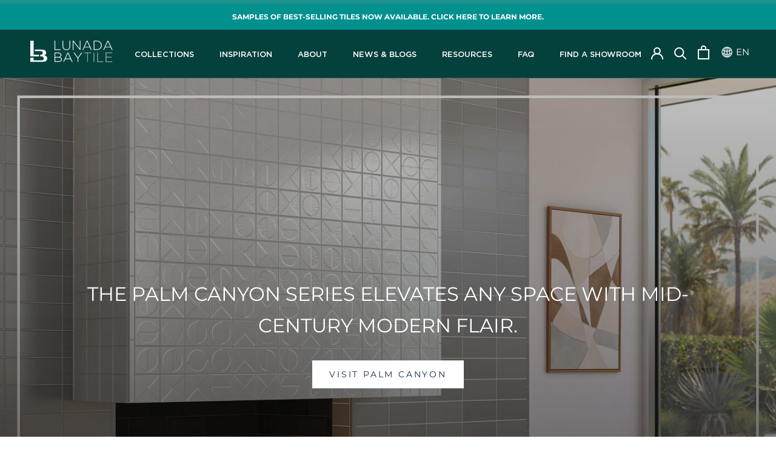

--- FILE ---
content_type: text/html; charset=utf-8
request_url: https://lunadabaytile.com/
body_size: 45313
content:
<!doctype html>
<html class="no-js" lang="en">
  <head>
    <meta charset="utf-8"> 
    <meta http-equiv="X-UA-Compatible" content="IE=edge,chrome=1">
    <meta name="viewport" content="width=device-width, initial-scale=1.0, height=device-height, minimum-scale=1.0, maximum-scale=1.0">
    <meta name="theme-color" content="">

    <title>
      Lunada Bay Tile
    </title><link rel="canonical" href="https://lunadabaytile.com/"><link rel="shortcut icon" href="//lunadabaytile.com/cdn/shop/files/ico_48x48.png?v=1613748117" type="image/png"><meta property="og:type" content="website">
  <meta property="og:title" content="Lunada Bay Tile"><meta property="og:url" content="https://lunadabaytile.com/">
<meta property="og:site_name" content="Lunada Bay Tile"><meta name="twitter:card" content="summary"><meta name="twitter:title" content="Lunada Bay Tile">
  <meta name="twitter:description" content="Lunada Bay Tile">

    <script>window.performance && window.performance.mark && window.performance.mark('shopify.content_for_header.start');</script><meta name="facebook-domain-verification" content="tljybd7bvvufdpxv8xibl8vt2fm2b0">
<meta name="facebook-domain-verification" content="yubjprbykutgzbga23gohj8izvcn4a">
<meta name="google-site-verification" content="gRRRRExco7aDTTPN1EgSBI-Q_jpz7re35a-4T7XeMC4">
<meta id="shopify-digital-wallet" name="shopify-digital-wallet" content="/41139306649/digital_wallets/dialog">
<meta name="shopify-checkout-api-token" content="886c79cf032742859955c58ef4fddb07">
<link rel="alternate" hreflang="x-default" href="https://lunadabaytile.com/">
<link rel="alternate" hreflang="en" href="https://lunadabaytile.com/">
<link rel="alternate" hreflang="ja" href="https://lunadabaytile.com/ja">
<script async="async" src="/checkouts/internal/preloads.js?locale=en-US"></script>
<link rel="preconnect" href="https://shop.app" crossorigin="anonymous">
<script async="async" src="https://shop.app/checkouts/internal/preloads.js?locale=en-US&shop_id=41139306649" crossorigin="anonymous"></script>
<script id="apple-pay-shop-capabilities" type="application/json">{"shopId":41139306649,"countryCode":"US","currencyCode":"USD","merchantCapabilities":["supports3DS"],"merchantId":"gid:\/\/shopify\/Shop\/41139306649","merchantName":"Lunada Bay Tile","requiredBillingContactFields":["postalAddress","email"],"requiredShippingContactFields":["postalAddress","email"],"shippingType":"shipping","supportedNetworks":["visa","masterCard","amex","discover","elo","jcb"],"total":{"type":"pending","label":"Lunada Bay Tile","amount":"1.00"},"shopifyPaymentsEnabled":true,"supportsSubscriptions":true}</script>
<script id="shopify-features" type="application/json">{"accessToken":"886c79cf032742859955c58ef4fddb07","betas":["rich-media-storefront-analytics"],"domain":"lunadabaytile.com","predictiveSearch":true,"shopId":41139306649,"locale":"en"}</script>
<script>var Shopify = Shopify || {};
Shopify.shop = "lunadabaytile.myshopify.com";
Shopify.locale = "en";
Shopify.currency = {"active":"USD","rate":"1.0"};
Shopify.country = "US";
Shopify.theme = {"name":"LBT (live 8-8-25 w new filters) API Version","id":145429856409,"schema_name":"Lunada-Bay-Tile","schema_version":"1.0.0","theme_store_id":null,"role":"main"};
Shopify.theme.handle = "null";
Shopify.theme.style = {"id":null,"handle":null};
Shopify.cdnHost = "lunadabaytile.com/cdn";
Shopify.routes = Shopify.routes || {};
Shopify.routes.root = "/";</script>
<script type="module">!function(o){(o.Shopify=o.Shopify||{}).modules=!0}(window);</script>
<script>!function(o){function n(){var o=[];function n(){o.push(Array.prototype.slice.apply(arguments))}return n.q=o,n}var t=o.Shopify=o.Shopify||{};t.loadFeatures=n(),t.autoloadFeatures=n()}(window);</script>
<script>
  window.ShopifyPay = window.ShopifyPay || {};
  window.ShopifyPay.apiHost = "shop.app\/pay";
  window.ShopifyPay.redirectState = null;
</script>
<script id="shop-js-analytics" type="application/json">{"pageType":"index"}</script>
<script defer="defer" async type="module" src="//lunadabaytile.com/cdn/shopifycloud/shop-js/modules/v2/client.init-shop-cart-sync_BN7fPSNr.en.esm.js"></script>
<script defer="defer" async type="module" src="//lunadabaytile.com/cdn/shopifycloud/shop-js/modules/v2/chunk.common_Cbph3Kss.esm.js"></script>
<script defer="defer" async type="module" src="//lunadabaytile.com/cdn/shopifycloud/shop-js/modules/v2/chunk.modal_DKumMAJ1.esm.js"></script>
<script type="module">
  await import("//lunadabaytile.com/cdn/shopifycloud/shop-js/modules/v2/client.init-shop-cart-sync_BN7fPSNr.en.esm.js");
await import("//lunadabaytile.com/cdn/shopifycloud/shop-js/modules/v2/chunk.common_Cbph3Kss.esm.js");
await import("//lunadabaytile.com/cdn/shopifycloud/shop-js/modules/v2/chunk.modal_DKumMAJ1.esm.js");

  window.Shopify.SignInWithShop?.initShopCartSync?.({"fedCMEnabled":true,"windoidEnabled":true});

</script>
<script>
  window.Shopify = window.Shopify || {};
  if (!window.Shopify.featureAssets) window.Shopify.featureAssets = {};
  window.Shopify.featureAssets['shop-js'] = {"shop-cart-sync":["modules/v2/client.shop-cart-sync_CJVUk8Jm.en.esm.js","modules/v2/chunk.common_Cbph3Kss.esm.js","modules/v2/chunk.modal_DKumMAJ1.esm.js"],"init-fed-cm":["modules/v2/client.init-fed-cm_7Fvt41F4.en.esm.js","modules/v2/chunk.common_Cbph3Kss.esm.js","modules/v2/chunk.modal_DKumMAJ1.esm.js"],"init-shop-email-lookup-coordinator":["modules/v2/client.init-shop-email-lookup-coordinator_Cc088_bR.en.esm.js","modules/v2/chunk.common_Cbph3Kss.esm.js","modules/v2/chunk.modal_DKumMAJ1.esm.js"],"init-windoid":["modules/v2/client.init-windoid_hPopwJRj.en.esm.js","modules/v2/chunk.common_Cbph3Kss.esm.js","modules/v2/chunk.modal_DKumMAJ1.esm.js"],"shop-button":["modules/v2/client.shop-button_B0jaPSNF.en.esm.js","modules/v2/chunk.common_Cbph3Kss.esm.js","modules/v2/chunk.modal_DKumMAJ1.esm.js"],"shop-cash-offers":["modules/v2/client.shop-cash-offers_DPIskqss.en.esm.js","modules/v2/chunk.common_Cbph3Kss.esm.js","modules/v2/chunk.modal_DKumMAJ1.esm.js"],"shop-toast-manager":["modules/v2/client.shop-toast-manager_CK7RT69O.en.esm.js","modules/v2/chunk.common_Cbph3Kss.esm.js","modules/v2/chunk.modal_DKumMAJ1.esm.js"],"init-shop-cart-sync":["modules/v2/client.init-shop-cart-sync_BN7fPSNr.en.esm.js","modules/v2/chunk.common_Cbph3Kss.esm.js","modules/v2/chunk.modal_DKumMAJ1.esm.js"],"init-customer-accounts-sign-up":["modules/v2/client.init-customer-accounts-sign-up_CfPf4CXf.en.esm.js","modules/v2/client.shop-login-button_DeIztwXF.en.esm.js","modules/v2/chunk.common_Cbph3Kss.esm.js","modules/v2/chunk.modal_DKumMAJ1.esm.js"],"pay-button":["modules/v2/client.pay-button_CgIwFSYN.en.esm.js","modules/v2/chunk.common_Cbph3Kss.esm.js","modules/v2/chunk.modal_DKumMAJ1.esm.js"],"init-customer-accounts":["modules/v2/client.init-customer-accounts_DQ3x16JI.en.esm.js","modules/v2/client.shop-login-button_DeIztwXF.en.esm.js","modules/v2/chunk.common_Cbph3Kss.esm.js","modules/v2/chunk.modal_DKumMAJ1.esm.js"],"avatar":["modules/v2/client.avatar_BTnouDA3.en.esm.js"],"init-shop-for-new-customer-accounts":["modules/v2/client.init-shop-for-new-customer-accounts_CsZy_esa.en.esm.js","modules/v2/client.shop-login-button_DeIztwXF.en.esm.js","modules/v2/chunk.common_Cbph3Kss.esm.js","modules/v2/chunk.modal_DKumMAJ1.esm.js"],"shop-follow-button":["modules/v2/client.shop-follow-button_BRMJjgGd.en.esm.js","modules/v2/chunk.common_Cbph3Kss.esm.js","modules/v2/chunk.modal_DKumMAJ1.esm.js"],"checkout-modal":["modules/v2/client.checkout-modal_B9Drz_yf.en.esm.js","modules/v2/chunk.common_Cbph3Kss.esm.js","modules/v2/chunk.modal_DKumMAJ1.esm.js"],"shop-login-button":["modules/v2/client.shop-login-button_DeIztwXF.en.esm.js","modules/v2/chunk.common_Cbph3Kss.esm.js","modules/v2/chunk.modal_DKumMAJ1.esm.js"],"lead-capture":["modules/v2/client.lead-capture_DXYzFM3R.en.esm.js","modules/v2/chunk.common_Cbph3Kss.esm.js","modules/v2/chunk.modal_DKumMAJ1.esm.js"],"shop-login":["modules/v2/client.shop-login_CA5pJqmO.en.esm.js","modules/v2/chunk.common_Cbph3Kss.esm.js","modules/v2/chunk.modal_DKumMAJ1.esm.js"],"payment-terms":["modules/v2/client.payment-terms_BxzfvcZJ.en.esm.js","modules/v2/chunk.common_Cbph3Kss.esm.js","modules/v2/chunk.modal_DKumMAJ1.esm.js"]};
</script>
<script>(function() {
  var isLoaded = false;
  function asyncLoad() {
    if (isLoaded) return;
    isLoaded = true;
    var urls = ["https:\/\/apps.techdignity.com\/product-information\/public\/js\/td-productcustomization.js?shop=lunadabaytile.myshopify.com","https:\/\/cdn.nfcube.com\/instafeed-c0a08f7cb2ee24c6998a11739c3a37ba.js?shop=lunadabaytile.myshopify.com"];
    for (var i = 0; i < urls.length; i++) {
      var s = document.createElement('script');
      s.type = 'text/javascript';
      s.async = true;
      s.src = urls[i];
      var x = document.getElementsByTagName('script')[0];
      x.parentNode.insertBefore(s, x);
    }
  };
  if(window.attachEvent) {
    window.attachEvent('onload', asyncLoad);
  } else {
    window.addEventListener('load', asyncLoad, false);
  }
})();</script>
<script id="__st">var __st={"a":41139306649,"offset":-28800,"reqid":"d123550f-c1e7-4db0-b3dd-e4c8adeb4af0-1769767891","pageurl":"lunadabaytile.com\/?srsltid=AfmBOopXmDrvdidxnwNCwY6y5jfph89OJjfMTjdmpuuWCyjlO858dXTA","u":"27afaaf722bf","p":"home"};</script>
<script>window.ShopifyPaypalV4VisibilityTracking = true;</script>
<script id="captcha-bootstrap">!function(){'use strict';const t='contact',e='account',n='new_comment',o=[[t,t],['blogs',n],['comments',n],[t,'customer']],c=[[e,'customer_login'],[e,'guest_login'],[e,'recover_customer_password'],[e,'create_customer']],r=t=>t.map((([t,e])=>`form[action*='/${t}']:not([data-nocaptcha='true']) input[name='form_type'][value='${e}']`)).join(','),a=t=>()=>t?[...document.querySelectorAll(t)].map((t=>t.form)):[];function s(){const t=[...o],e=r(t);return a(e)}const i='password',u='form_key',d=['recaptcha-v3-token','g-recaptcha-response','h-captcha-response',i],f=()=>{try{return window.sessionStorage}catch{return}},m='__shopify_v',_=t=>t.elements[u];function p(t,e,n=!1){try{const o=window.sessionStorage,c=JSON.parse(o.getItem(e)),{data:r}=function(t){const{data:e,action:n}=t;return t[m]||n?{data:e,action:n}:{data:t,action:n}}(c);for(const[e,n]of Object.entries(r))t.elements[e]&&(t.elements[e].value=n);n&&o.removeItem(e)}catch(o){console.error('form repopulation failed',{error:o})}}const l='form_type',E='cptcha';function T(t){t.dataset[E]=!0}const w=window,h=w.document,L='Shopify',v='ce_forms',y='captcha';let A=!1;((t,e)=>{const n=(g='f06e6c50-85a8-45c8-87d0-21a2b65856fe',I='https://cdn.shopify.com/shopifycloud/storefront-forms-hcaptcha/ce_storefront_forms_captcha_hcaptcha.v1.5.2.iife.js',D={infoText:'Protected by hCaptcha',privacyText:'Privacy',termsText:'Terms'},(t,e,n)=>{const o=w[L][v],c=o.bindForm;if(c)return c(t,g,e,D).then(n);var r;o.q.push([[t,g,e,D],n]),r=I,A||(h.body.append(Object.assign(h.createElement('script'),{id:'captcha-provider',async:!0,src:r})),A=!0)});var g,I,D;w[L]=w[L]||{},w[L][v]=w[L][v]||{},w[L][v].q=[],w[L][y]=w[L][y]||{},w[L][y].protect=function(t,e){n(t,void 0,e),T(t)},Object.freeze(w[L][y]),function(t,e,n,w,h,L){const[v,y,A,g]=function(t,e,n){const i=e?o:[],u=t?c:[],d=[...i,...u],f=r(d),m=r(i),_=r(d.filter((([t,e])=>n.includes(e))));return[a(f),a(m),a(_),s()]}(w,h,L),I=t=>{const e=t.target;return e instanceof HTMLFormElement?e:e&&e.form},D=t=>v().includes(t);t.addEventListener('submit',(t=>{const e=I(t);if(!e)return;const n=D(e)&&!e.dataset.hcaptchaBound&&!e.dataset.recaptchaBound,o=_(e),c=g().includes(e)&&(!o||!o.value);(n||c)&&t.preventDefault(),c&&!n&&(function(t){try{if(!f())return;!function(t){const e=f();if(!e)return;const n=_(t);if(!n)return;const o=n.value;o&&e.removeItem(o)}(t);const e=Array.from(Array(32),(()=>Math.random().toString(36)[2])).join('');!function(t,e){_(t)||t.append(Object.assign(document.createElement('input'),{type:'hidden',name:u})),t.elements[u].value=e}(t,e),function(t,e){const n=f();if(!n)return;const o=[...t.querySelectorAll(`input[type='${i}']`)].map((({name:t})=>t)),c=[...d,...o],r={};for(const[a,s]of new FormData(t).entries())c.includes(a)||(r[a]=s);n.setItem(e,JSON.stringify({[m]:1,action:t.action,data:r}))}(t,e)}catch(e){console.error('failed to persist form',e)}}(e),e.submit())}));const S=(t,e)=>{t&&!t.dataset[E]&&(n(t,e.some((e=>e===t))),T(t))};for(const o of['focusin','change'])t.addEventListener(o,(t=>{const e=I(t);D(e)&&S(e,y())}));const B=e.get('form_key'),M=e.get(l),P=B&&M;t.addEventListener('DOMContentLoaded',(()=>{const t=y();if(P)for(const e of t)e.elements[l].value===M&&p(e,B);[...new Set([...A(),...v().filter((t=>'true'===t.dataset.shopifyCaptcha))])].forEach((e=>S(e,t)))}))}(h,new URLSearchParams(w.location.search),n,t,e,['guest_login'])})(!0,!0)}();</script>
<script integrity="sha256-4kQ18oKyAcykRKYeNunJcIwy7WH5gtpwJnB7kiuLZ1E=" data-source-attribution="shopify.loadfeatures" defer="defer" src="//lunadabaytile.com/cdn/shopifycloud/storefront/assets/storefront/load_feature-a0a9edcb.js" crossorigin="anonymous"></script>
<script crossorigin="anonymous" defer="defer" src="//lunadabaytile.com/cdn/shopifycloud/storefront/assets/shopify_pay/storefront-65b4c6d7.js?v=20250812"></script>
<script data-source-attribution="shopify.dynamic_checkout.dynamic.init">var Shopify=Shopify||{};Shopify.PaymentButton=Shopify.PaymentButton||{isStorefrontPortableWallets:!0,init:function(){window.Shopify.PaymentButton.init=function(){};var t=document.createElement("script");t.src="https://lunadabaytile.com/cdn/shopifycloud/portable-wallets/latest/portable-wallets.en.js",t.type="module",document.head.appendChild(t)}};
</script>
<script data-source-attribution="shopify.dynamic_checkout.buyer_consent">
  function portableWalletsHideBuyerConsent(e){var t=document.getElementById("shopify-buyer-consent"),n=document.getElementById("shopify-subscription-policy-button");t&&n&&(t.classList.add("hidden"),t.setAttribute("aria-hidden","true"),n.removeEventListener("click",e))}function portableWalletsShowBuyerConsent(e){var t=document.getElementById("shopify-buyer-consent"),n=document.getElementById("shopify-subscription-policy-button");t&&n&&(t.classList.remove("hidden"),t.removeAttribute("aria-hidden"),n.addEventListener("click",e))}window.Shopify?.PaymentButton&&(window.Shopify.PaymentButton.hideBuyerConsent=portableWalletsHideBuyerConsent,window.Shopify.PaymentButton.showBuyerConsent=portableWalletsShowBuyerConsent);
</script>
<script data-source-attribution="shopify.dynamic_checkout.cart.bootstrap">document.addEventListener("DOMContentLoaded",(function(){function t(){return document.querySelector("shopify-accelerated-checkout-cart, shopify-accelerated-checkout")}if(t())Shopify.PaymentButton.init();else{new MutationObserver((function(e,n){t()&&(Shopify.PaymentButton.init(),n.disconnect())})).observe(document.body,{childList:!0,subtree:!0})}}));
</script>
<link id="shopify-accelerated-checkout-styles" rel="stylesheet" media="screen" href="https://lunadabaytile.com/cdn/shopifycloud/portable-wallets/latest/accelerated-checkout-backwards-compat.css" crossorigin="anonymous">
<style id="shopify-accelerated-checkout-cart">
        #shopify-buyer-consent {
  margin-top: 1em;
  display: inline-block;
  width: 100%;
}

#shopify-buyer-consent.hidden {
  display: none;
}

#shopify-subscription-policy-button {
  background: none;
  border: none;
  padding: 0;
  text-decoration: underline;
  font-size: inherit;
  cursor: pointer;
}

#shopify-subscription-policy-button::before {
  box-shadow: none;
}

      </style>

<script>window.performance && window.performance.mark && window.performance.mark('shopify.content_for_header.end');</script><link rel="stylesheet" href="//lunadabaytile.com/cdn/shop/t/78/assets/theme.scss.css?v=172332385780976957931762196919">
    <link rel="stylesheet" href="//lunadabaytile.com/cdn/shop/t/78/assets/custom.scss.css?v=88639675598390329091761654017">
    <link rel="stylesheet" href="//lunadabaytile.com/cdn/shop/t/78/assets/custom.css?v=141789416888773832171761654017">
    <link rel="stylesheet" href="//lunadabaytile.com/cdn/shop/t/78/assets/custom-2.css?v=177053925048412792611761654017">
    
    <script>
      
      // This allows to expose several variables to the global scope, <to></to> be used in scripts
      window.theme = {
        template: "index",
        localeRootUrl: '',
        shopCurrency: "USD",
        moneyFormat: "${{amount}}",
        moneyWithCurrencyFormat: "${{amount}} USD",
        useNativeMultiCurrency: false,
        currencyConversionEnabled: false,
        currencyConversionMoneyFormat: "money_format",
        currencyConversionRoundAmounts: true,
        productImageSize: "square",
        searchMode: "product,article,page",
        showPageTransition: false,
        showElementStaggering: false,
        showImageZooming: false
      };

      window.languages = {
        cartAddNote: "Add PO Number and Additional Notes",
        cartEditNote: "Edit PO Number or Additional Notes",
        productImageLoadingError: "This image could not be loaded. Please try to reload the page.",
        productFormAddToCart: "Order Swatch",
        productFormUnavailable: "Unavailable",
        productFormSoldOut: "Sold Out",
        shippingEstimatorOneResult: "1 option available:",
        shippingEstimatorMoreResults: "{{count}} options available:",
        shippingEstimatorNoResults: "No shipping could be found"
      };

      window.lazySizesConfig = {
        loadHidden: false,
        hFac: 0.5,
        expFactor: 2,
        ricTimeout: 150,
        lazyClass: 'Image--lazyLoad',
        loadingClass: 'Image--lazyLoading',
        loadedClass: 'Image--lazyLoaded'
      };

      document.documentElement.className = document.documentElement.className.replace('no-js', 'js');
      document.documentElement.style.setProperty('--window-height', window.innerHeight + 'px');

      // We do a quick detection of some features (we could use Modernizr but for so little...)
      (function() {
        document.documentElement.className += ((window.CSS && window.CSS.supports('(position: sticky) or (position: -webkit-sticky)')) ? ' supports-sticky' : ' no-supports-sticky');
        document.documentElement.className += (window.matchMedia('(-moz-touch-enabled: 1), (hover: none)')).matches ? ' no-supports-hover' : ' supports-hover';
      }());
    </script>

    <script src="//lunadabaytile.com/cdn/shop/t/78/assets/lazysizes.min.js?v=174358363404432586981761654017" async></script>

    
<script src="https://polyfill-fastly.net/v3/polyfill.min.js?unknown=polyfill&features=fetch,Element.prototype.closest,Element.prototype.remove,Element.prototype.classList,Array.prototype.includes,Array.prototype.fill,Object.assign,CustomEvent,IntersectionObserver,IntersectionObserverEntry,URL" defer></script>
    <script src="//lunadabaytile.com/cdn/shop/t/78/assets/libs.min.js?v=26178543184394469741761654017" defer></script>
    <script src="//lunadabaytile.com/cdn/shop/t/78/assets/theme.js?v=180051331464963433451761654017" defer></script>
    <script src="//lunadabaytile.com/cdn/shop/t/78/assets/custom.js?v=123592269668417131601761654017" defer></script>

    <script>
      (function () {
        window.onpageshow = function() { 
          if (window.theme.showPageTransition) {
            var pageTransition = document.querySelector('.PageTransition');

            if (pageTransition) {
              pageTransition.style.visibility = 'visible';
              pageTransition.style.opacity = '0';
            }
          }

          // When the page is loaded from the cache, we have to reload the cart content
          document.documentElement.dispatchEvent(new CustomEvent('cart:refresh', {
            bubbles: true
          }));
        };
      })();
    </script>
    


  <script type="application/ld+json">
  {
    "@context": "http://schema.org",
    "@type": "BreadcrumbList",
  "itemListElement": [{
      "@type": "ListItem",
      "position": 1,
      "name": "Translation missing: en.general.breadcrumb.home",
      "item": "https://lunadabaytile.com"
    }]
  }
  </script>

    <link href="//lunadabaytile.com/cdn/shop/t/78/assets/app.css?v=172612798619219833161761654017" rel="stylesheet" type="text/css" media="all" />
  
  <!--begin-bc-sf-filter-css-->
    
  <!--end-bc-sf-filter-css-->

  <!-- "snippets/sca-quick-view-init.liquid" was not rendered, the associated app was uninstalled -->
  











 <!--begin-boost-pfs-filter-css-->
   <link rel="preload stylesheet" href="//lunadabaytile.com/cdn/shop/t/78/assets/boost-pfs-instant-search.css?v=149432969923926805801761654017" as="style"><link href="//lunadabaytile.com/cdn/shop/t/78/assets/boost-pfs-custom.css?v=41088523097956979651761654017" rel="stylesheet" type="text/css" media="all" />
<style data-id="boost-pfs-style">
    .boost-pfs-filter-option-title-text {}

   .boost-pfs-filter-tree-v .boost-pfs-filter-option-title-text:before {}
    .boost-pfs-filter-tree-v .boost-pfs-filter-option.boost-pfs-filter-option-collapsed .boost-pfs-filter-option-title-text:before {}
    .boost-pfs-filter-tree-h .boost-pfs-filter-option-title-heading:before {}

    .boost-pfs-filter-refine-by .boost-pfs-filter-option-title h3 {}

    .boost-pfs-filter-option-content .boost-pfs-filter-option-item-list .boost-pfs-filter-option-item button,
    .boost-pfs-filter-option-content .boost-pfs-filter-option-item-list .boost-pfs-filter-option-item .boost-pfs-filter-button,
    .boost-pfs-filter-option-range-amount input,
    .boost-pfs-filter-tree-v .boost-pfs-filter-refine-by .boost-pfs-filter-refine-by-items .refine-by-item,
    .boost-pfs-filter-refine-by-wrapper-v .boost-pfs-filter-refine-by .boost-pfs-filter-refine-by-items .refine-by-item,
    .boost-pfs-filter-refine-by .boost-pfs-filter-option-title,
    .boost-pfs-filter-refine-by .boost-pfs-filter-refine-by-items .refine-by-item>a,
    .boost-pfs-filter-refine-by>span,
    .boost-pfs-filter-clear,
    .boost-pfs-filter-clear-all{}
    .boost-pfs-filter-tree-h .boost-pfs-filter-pc .boost-pfs-filter-refine-by-items .refine-by-item .boost-pfs-filter-clear .refine-by-type,
    .boost-pfs-filter-refine-by-wrapper-h .boost-pfs-filter-pc .boost-pfs-filter-refine-by-items .refine-by-item .boost-pfs-filter-clear .refine-by-type {}

    .boost-pfs-filter-option-multi-level-collections .boost-pfs-filter-option-multi-level-list .boost-pfs-filter-option-item .boost-pfs-filter-button-arrow .boost-pfs-arrow:before,
    .boost-pfs-filter-option-multi-level-tag .boost-pfs-filter-option-multi-level-list .boost-pfs-filter-option-item .boost-pfs-filter-button-arrow .boost-pfs-arrow:before {}

    .boost-pfs-filter-refine-by-wrapper-v .boost-pfs-filter-refine-by .boost-pfs-filter-refine-by-items .refine-by-item .boost-pfs-filter-clear:after,
    .boost-pfs-filter-refine-by-wrapper-v .boost-pfs-filter-refine-by .boost-pfs-filter-refine-by-items .refine-by-item .boost-pfs-filter-clear:before,
    .boost-pfs-filter-tree-v .boost-pfs-filter-refine-by .boost-pfs-filter-refine-by-items .refine-by-item .boost-pfs-filter-clear:after,
    .boost-pfs-filter-tree-v .boost-pfs-filter-refine-by .boost-pfs-filter-refine-by-items .refine-by-item .boost-pfs-filter-clear:before,
    .boost-pfs-filter-refine-by-wrapper-h .boost-pfs-filter-pc .boost-pfs-filter-refine-by-items .refine-by-item .boost-pfs-filter-clear:after,
    .boost-pfs-filter-refine-by-wrapper-h .boost-pfs-filter-pc .boost-pfs-filter-refine-by-items .refine-by-item .boost-pfs-filter-clear:before,
    .boost-pfs-filter-tree-h .boost-pfs-filter-pc .boost-pfs-filter-refine-by-items .refine-by-item .boost-pfs-filter-clear:after,
    .boost-pfs-filter-tree-h .boost-pfs-filter-pc .boost-pfs-filter-refine-by-items .refine-by-item .boost-pfs-filter-clear:before {}
    .boost-pfs-filter-option-range-slider .noUi-value-horizontal {}

    .boost-pfs-filter-tree-mobile-button button,
    .boost-pfs-filter-top-sorting-mobile button {}
    .boost-pfs-filter-top-sorting-mobile button>span:after {}
  </style>
 <!--end-boost-pfs-filter-css-->

  <!-- hreflang tags for search engines (SEO) and user session -->
  <link href="https://lunadabaytile.com" hreflang="en" rel="alternate">
  <link href="https://lunadabaytile.com/ja" hreflang="ja-JP" rel="alternate">

  <!-- script include for IP Geolocation functionality from ipgeolocation.io -->
  
 
<meta property="og:image" content="https://cdn.shopify.com/s/files/1/0411/3930/6649/files/logo-lunadabaytile_84c1b57d-b56a-4089-9a3e-0f374d6d6a39.png?height=628&pad_color=04403c&v=1645224152&width=1200" />
<meta property="og:image:secure_url" content="https://cdn.shopify.com/s/files/1/0411/3930/6649/files/logo-lunadabaytile_84c1b57d-b56a-4089-9a3e-0f374d6d6a39.png?height=628&pad_color=04403c&v=1645224152&width=1200" />
<meta property="og:image:width" content="1200" />
<meta property="og:image:height" content="628" />
<link href="https://monorail-edge.shopifysvc.com" rel="dns-prefetch">
<script>(function(){if ("sendBeacon" in navigator && "performance" in window) {try {var session_token_from_headers = performance.getEntriesByType('navigation')[0].serverTiming.find(x => x.name == '_s').description;} catch {var session_token_from_headers = undefined;}var session_cookie_matches = document.cookie.match(/_shopify_s=([^;]*)/);var session_token_from_cookie = session_cookie_matches && session_cookie_matches.length === 2 ? session_cookie_matches[1] : "";var session_token = session_token_from_headers || session_token_from_cookie || "";function handle_abandonment_event(e) {var entries = performance.getEntries().filter(function(entry) {return /monorail-edge.shopifysvc.com/.test(entry.name);});if (!window.abandonment_tracked && entries.length === 0) {window.abandonment_tracked = true;var currentMs = Date.now();var navigation_start = performance.timing.navigationStart;var payload = {shop_id: 41139306649,url: window.location.href,navigation_start,duration: currentMs - navigation_start,session_token,page_type: "index"};window.navigator.sendBeacon("https://monorail-edge.shopifysvc.com/v1/produce", JSON.stringify({schema_id: "online_store_buyer_site_abandonment/1.1",payload: payload,metadata: {event_created_at_ms: currentMs,event_sent_at_ms: currentMs}}));}}window.addEventListener('pagehide', handle_abandonment_event);}}());</script>
<script id="web-pixels-manager-setup">(function e(e,d,r,n,o){if(void 0===o&&(o={}),!Boolean(null===(a=null===(i=window.Shopify)||void 0===i?void 0:i.analytics)||void 0===a?void 0:a.replayQueue)){var i,a;window.Shopify=window.Shopify||{};var t=window.Shopify;t.analytics=t.analytics||{};var s=t.analytics;s.replayQueue=[],s.publish=function(e,d,r){return s.replayQueue.push([e,d,r]),!0};try{self.performance.mark("wpm:start")}catch(e){}var l=function(){var e={modern:/Edge?\/(1{2}[4-9]|1[2-9]\d|[2-9]\d{2}|\d{4,})\.\d+(\.\d+|)|Firefox\/(1{2}[4-9]|1[2-9]\d|[2-9]\d{2}|\d{4,})\.\d+(\.\d+|)|Chrom(ium|e)\/(9{2}|\d{3,})\.\d+(\.\d+|)|(Maci|X1{2}).+ Version\/(15\.\d+|(1[6-9]|[2-9]\d|\d{3,})\.\d+)([,.]\d+|)( \(\w+\)|)( Mobile\/\w+|) Safari\/|Chrome.+OPR\/(9{2}|\d{3,})\.\d+\.\d+|(CPU[ +]OS|iPhone[ +]OS|CPU[ +]iPhone|CPU IPhone OS|CPU iPad OS)[ +]+(15[._]\d+|(1[6-9]|[2-9]\d|\d{3,})[._]\d+)([._]\d+|)|Android:?[ /-](13[3-9]|1[4-9]\d|[2-9]\d{2}|\d{4,})(\.\d+|)(\.\d+|)|Android.+Firefox\/(13[5-9]|1[4-9]\d|[2-9]\d{2}|\d{4,})\.\d+(\.\d+|)|Android.+Chrom(ium|e)\/(13[3-9]|1[4-9]\d|[2-9]\d{2}|\d{4,})\.\d+(\.\d+|)|SamsungBrowser\/([2-9]\d|\d{3,})\.\d+/,legacy:/Edge?\/(1[6-9]|[2-9]\d|\d{3,})\.\d+(\.\d+|)|Firefox\/(5[4-9]|[6-9]\d|\d{3,})\.\d+(\.\d+|)|Chrom(ium|e)\/(5[1-9]|[6-9]\d|\d{3,})\.\d+(\.\d+|)([\d.]+$|.*Safari\/(?![\d.]+ Edge\/[\d.]+$))|(Maci|X1{2}).+ Version\/(10\.\d+|(1[1-9]|[2-9]\d|\d{3,})\.\d+)([,.]\d+|)( \(\w+\)|)( Mobile\/\w+|) Safari\/|Chrome.+OPR\/(3[89]|[4-9]\d|\d{3,})\.\d+\.\d+|(CPU[ +]OS|iPhone[ +]OS|CPU[ +]iPhone|CPU IPhone OS|CPU iPad OS)[ +]+(10[._]\d+|(1[1-9]|[2-9]\d|\d{3,})[._]\d+)([._]\d+|)|Android:?[ /-](13[3-9]|1[4-9]\d|[2-9]\d{2}|\d{4,})(\.\d+|)(\.\d+|)|Mobile Safari.+OPR\/([89]\d|\d{3,})\.\d+\.\d+|Android.+Firefox\/(13[5-9]|1[4-9]\d|[2-9]\d{2}|\d{4,})\.\d+(\.\d+|)|Android.+Chrom(ium|e)\/(13[3-9]|1[4-9]\d|[2-9]\d{2}|\d{4,})\.\d+(\.\d+|)|Android.+(UC? ?Browser|UCWEB|U3)[ /]?(15\.([5-9]|\d{2,})|(1[6-9]|[2-9]\d|\d{3,})\.\d+)\.\d+|SamsungBrowser\/(5\.\d+|([6-9]|\d{2,})\.\d+)|Android.+MQ{2}Browser\/(14(\.(9|\d{2,})|)|(1[5-9]|[2-9]\d|\d{3,})(\.\d+|))(\.\d+|)|K[Aa][Ii]OS\/(3\.\d+|([4-9]|\d{2,})\.\d+)(\.\d+|)/},d=e.modern,r=e.legacy,n=navigator.userAgent;return n.match(d)?"modern":n.match(r)?"legacy":"unknown"}(),u="modern"===l?"modern":"legacy",c=(null!=n?n:{modern:"",legacy:""})[u],f=function(e){return[e.baseUrl,"/wpm","/b",e.hashVersion,"modern"===e.buildTarget?"m":"l",".js"].join("")}({baseUrl:d,hashVersion:r,buildTarget:u}),m=function(e){var d=e.version,r=e.bundleTarget,n=e.surface,o=e.pageUrl,i=e.monorailEndpoint;return{emit:function(e){var a=e.status,t=e.errorMsg,s=(new Date).getTime(),l=JSON.stringify({metadata:{event_sent_at_ms:s},events:[{schema_id:"web_pixels_manager_load/3.1",payload:{version:d,bundle_target:r,page_url:o,status:a,surface:n,error_msg:t},metadata:{event_created_at_ms:s}}]});if(!i)return console&&console.warn&&console.warn("[Web Pixels Manager] No Monorail endpoint provided, skipping logging."),!1;try{return self.navigator.sendBeacon.bind(self.navigator)(i,l)}catch(e){}var u=new XMLHttpRequest;try{return u.open("POST",i,!0),u.setRequestHeader("Content-Type","text/plain"),u.send(l),!0}catch(e){return console&&console.warn&&console.warn("[Web Pixels Manager] Got an unhandled error while logging to Monorail."),!1}}}}({version:r,bundleTarget:l,surface:e.surface,pageUrl:self.location.href,monorailEndpoint:e.monorailEndpoint});try{o.browserTarget=l,function(e){var d=e.src,r=e.async,n=void 0===r||r,o=e.onload,i=e.onerror,a=e.sri,t=e.scriptDataAttributes,s=void 0===t?{}:t,l=document.createElement("script"),u=document.querySelector("head"),c=document.querySelector("body");if(l.async=n,l.src=d,a&&(l.integrity=a,l.crossOrigin="anonymous"),s)for(var f in s)if(Object.prototype.hasOwnProperty.call(s,f))try{l.dataset[f]=s[f]}catch(e){}if(o&&l.addEventListener("load",o),i&&l.addEventListener("error",i),u)u.appendChild(l);else{if(!c)throw new Error("Did not find a head or body element to append the script");c.appendChild(l)}}({src:f,async:!0,onload:function(){if(!function(){var e,d;return Boolean(null===(d=null===(e=window.Shopify)||void 0===e?void 0:e.analytics)||void 0===d?void 0:d.initialized)}()){var d=window.webPixelsManager.init(e)||void 0;if(d){var r=window.Shopify.analytics;r.replayQueue.forEach((function(e){var r=e[0],n=e[1],o=e[2];d.publishCustomEvent(r,n,o)})),r.replayQueue=[],r.publish=d.publishCustomEvent,r.visitor=d.visitor,r.initialized=!0}}},onerror:function(){return m.emit({status:"failed",errorMsg:"".concat(f," has failed to load")})},sri:function(e){var d=/^sha384-[A-Za-z0-9+/=]+$/;return"string"==typeof e&&d.test(e)}(c)?c:"",scriptDataAttributes:o}),m.emit({status:"loading"})}catch(e){m.emit({status:"failed",errorMsg:(null==e?void 0:e.message)||"Unknown error"})}}})({shopId: 41139306649,storefrontBaseUrl: "https://lunadabaytile.com",extensionsBaseUrl: "https://extensions.shopifycdn.com/cdn/shopifycloud/web-pixels-manager",monorailEndpoint: "https://monorail-edge.shopifysvc.com/unstable/produce_batch",surface: "storefront-renderer",enabledBetaFlags: ["2dca8a86"],webPixelsConfigList: [{"id":"1054736537","configuration":"{\"swymApiEndpoint\":\"https:\/\/swymstore-v3free-01.swymrelay.com\",\"swymTier\":\"v3free-01\"}","eventPayloadVersion":"v1","runtimeContext":"STRICT","scriptVersion":"5b6f6917e306bc7f24523662663331c0","type":"APP","apiClientId":1350849,"privacyPurposes":["ANALYTICS","MARKETING","PREFERENCES"],"dataSharingAdjustments":{"protectedCustomerApprovalScopes":["read_customer_email","read_customer_name","read_customer_personal_data","read_customer_phone"]}},{"id":"1040515225","configuration":"{\"webPixelName\":\"Judge.me\"}","eventPayloadVersion":"v1","runtimeContext":"STRICT","scriptVersion":"34ad157958823915625854214640f0bf","type":"APP","apiClientId":683015,"privacyPurposes":["ANALYTICS"],"dataSharingAdjustments":{"protectedCustomerApprovalScopes":["read_customer_email","read_customer_name","read_customer_personal_data","read_customer_phone"]}},{"id":"608272537","configuration":"{\"config\":\"{\\\"pixel_id\\\":\\\"G-K39LF159Z7\\\",\\\"gtag_events\\\":[{\\\"type\\\":\\\"purchase\\\",\\\"action_label\\\":\\\"G-K39LF159Z7\\\"},{\\\"type\\\":\\\"page_view\\\",\\\"action_label\\\":\\\"G-K39LF159Z7\\\"},{\\\"type\\\":\\\"view_item\\\",\\\"action_label\\\":\\\"G-K39LF159Z7\\\"},{\\\"type\\\":\\\"search\\\",\\\"action_label\\\":\\\"G-K39LF159Z7\\\"},{\\\"type\\\":\\\"add_to_cart\\\",\\\"action_label\\\":\\\"G-K39LF159Z7\\\"},{\\\"type\\\":\\\"begin_checkout\\\",\\\"action_label\\\":\\\"G-K39LF159Z7\\\"},{\\\"type\\\":\\\"add_payment_info\\\",\\\"action_label\\\":\\\"G-K39LF159Z7\\\"}],\\\"enable_monitoring_mode\\\":false}\"}","eventPayloadVersion":"v1","runtimeContext":"OPEN","scriptVersion":"b2a88bafab3e21179ed38636efcd8a93","type":"APP","apiClientId":1780363,"privacyPurposes":[],"dataSharingAdjustments":{"protectedCustomerApprovalScopes":["read_customer_address","read_customer_email","read_customer_name","read_customer_personal_data","read_customer_phone"]}},{"id":"149684377","configuration":"{\"pixel_id\":\"304879781837643\",\"pixel_type\":\"facebook_pixel\",\"metaapp_system_user_token\":\"-\"}","eventPayloadVersion":"v1","runtimeContext":"OPEN","scriptVersion":"ca16bc87fe92b6042fbaa3acc2fbdaa6","type":"APP","apiClientId":2329312,"privacyPurposes":["ANALYTICS","MARKETING","SALE_OF_DATA"],"dataSharingAdjustments":{"protectedCustomerApprovalScopes":["read_customer_address","read_customer_email","read_customer_name","read_customer_personal_data","read_customer_phone"]}},{"id":"shopify-app-pixel","configuration":"{}","eventPayloadVersion":"v1","runtimeContext":"STRICT","scriptVersion":"0450","apiClientId":"shopify-pixel","type":"APP","privacyPurposes":["ANALYTICS","MARKETING"]},{"id":"shopify-custom-pixel","eventPayloadVersion":"v1","runtimeContext":"LAX","scriptVersion":"0450","apiClientId":"shopify-pixel","type":"CUSTOM","privacyPurposes":["ANALYTICS","MARKETING"]}],isMerchantRequest: false,initData: {"shop":{"name":"Lunada Bay Tile","paymentSettings":{"currencyCode":"USD"},"myshopifyDomain":"lunadabaytile.myshopify.com","countryCode":"US","storefrontUrl":"https:\/\/lunadabaytile.com"},"customer":null,"cart":null,"checkout":null,"productVariants":[],"purchasingCompany":null},},"https://lunadabaytile.com/cdn","1d2a099fw23dfb22ep557258f5m7a2edbae",{"modern":"","legacy":""},{"shopId":"41139306649","storefrontBaseUrl":"https:\/\/lunadabaytile.com","extensionBaseUrl":"https:\/\/extensions.shopifycdn.com\/cdn\/shopifycloud\/web-pixels-manager","surface":"storefront-renderer","enabledBetaFlags":"[\"2dca8a86\"]","isMerchantRequest":"false","hashVersion":"1d2a099fw23dfb22ep557258f5m7a2edbae","publish":"custom","events":"[[\"page_viewed\",{}]]"});</script><script>
  window.ShopifyAnalytics = window.ShopifyAnalytics || {};
  window.ShopifyAnalytics.meta = window.ShopifyAnalytics.meta || {};
  window.ShopifyAnalytics.meta.currency = 'USD';
  var meta = {"page":{"pageType":"home","requestId":"d123550f-c1e7-4db0-b3dd-e4c8adeb4af0-1769767891"}};
  for (var attr in meta) {
    window.ShopifyAnalytics.meta[attr] = meta[attr];
  }
</script>
<script class="analytics">
  (function () {
    var customDocumentWrite = function(content) {
      var jquery = null;

      if (window.jQuery) {
        jquery = window.jQuery;
      } else if (window.Checkout && window.Checkout.$) {
        jquery = window.Checkout.$;
      }

      if (jquery) {
        jquery('body').append(content);
      }
    };

    var hasLoggedConversion = function(token) {
      if (token) {
        return document.cookie.indexOf('loggedConversion=' + token) !== -1;
      }
      return false;
    }

    var setCookieIfConversion = function(token) {
      if (token) {
        var twoMonthsFromNow = new Date(Date.now());
        twoMonthsFromNow.setMonth(twoMonthsFromNow.getMonth() + 2);

        document.cookie = 'loggedConversion=' + token + '; expires=' + twoMonthsFromNow;
      }
    }

    var trekkie = window.ShopifyAnalytics.lib = window.trekkie = window.trekkie || [];
    if (trekkie.integrations) {
      return;
    }
    trekkie.methods = [
      'identify',
      'page',
      'ready',
      'track',
      'trackForm',
      'trackLink'
    ];
    trekkie.factory = function(method) {
      return function() {
        var args = Array.prototype.slice.call(arguments);
        args.unshift(method);
        trekkie.push(args);
        return trekkie;
      };
    };
    for (var i = 0; i < trekkie.methods.length; i++) {
      var key = trekkie.methods[i];
      trekkie[key] = trekkie.factory(key);
    }
    trekkie.load = function(config) {
      trekkie.config = config || {};
      trekkie.config.initialDocumentCookie = document.cookie;
      var first = document.getElementsByTagName('script')[0];
      var script = document.createElement('script');
      script.type = 'text/javascript';
      script.onerror = function(e) {
        var scriptFallback = document.createElement('script');
        scriptFallback.type = 'text/javascript';
        scriptFallback.onerror = function(error) {
                var Monorail = {
      produce: function produce(monorailDomain, schemaId, payload) {
        var currentMs = new Date().getTime();
        var event = {
          schema_id: schemaId,
          payload: payload,
          metadata: {
            event_created_at_ms: currentMs,
            event_sent_at_ms: currentMs
          }
        };
        return Monorail.sendRequest("https://" + monorailDomain + "/v1/produce", JSON.stringify(event));
      },
      sendRequest: function sendRequest(endpointUrl, payload) {
        // Try the sendBeacon API
        if (window && window.navigator && typeof window.navigator.sendBeacon === 'function' && typeof window.Blob === 'function' && !Monorail.isIos12()) {
          var blobData = new window.Blob([payload], {
            type: 'text/plain'
          });

          if (window.navigator.sendBeacon(endpointUrl, blobData)) {
            return true;
          } // sendBeacon was not successful

        } // XHR beacon

        var xhr = new XMLHttpRequest();

        try {
          xhr.open('POST', endpointUrl);
          xhr.setRequestHeader('Content-Type', 'text/plain');
          xhr.send(payload);
        } catch (e) {
          console.log(e);
        }

        return false;
      },
      isIos12: function isIos12() {
        return window.navigator.userAgent.lastIndexOf('iPhone; CPU iPhone OS 12_') !== -1 || window.navigator.userAgent.lastIndexOf('iPad; CPU OS 12_') !== -1;
      }
    };
    Monorail.produce('monorail-edge.shopifysvc.com',
      'trekkie_storefront_load_errors/1.1',
      {shop_id: 41139306649,
      theme_id: 145429856409,
      app_name: "storefront",
      context_url: window.location.href,
      source_url: "//lunadabaytile.com/cdn/s/trekkie.storefront.c59ea00e0474b293ae6629561379568a2d7c4bba.min.js"});

        };
        scriptFallback.async = true;
        scriptFallback.src = '//lunadabaytile.com/cdn/s/trekkie.storefront.c59ea00e0474b293ae6629561379568a2d7c4bba.min.js';
        first.parentNode.insertBefore(scriptFallback, first);
      };
      script.async = true;
      script.src = '//lunadabaytile.com/cdn/s/trekkie.storefront.c59ea00e0474b293ae6629561379568a2d7c4bba.min.js';
      first.parentNode.insertBefore(script, first);
    };
    trekkie.load(
      {"Trekkie":{"appName":"storefront","development":false,"defaultAttributes":{"shopId":41139306649,"isMerchantRequest":null,"themeId":145429856409,"themeCityHash":"18148898077096386353","contentLanguage":"en","currency":"USD","eventMetadataId":"8e6be420-b43d-4c8f-8460-3e479319228a"},"isServerSideCookieWritingEnabled":true,"monorailRegion":"shop_domain","enabledBetaFlags":["65f19447","b5387b81"]},"Session Attribution":{},"S2S":{"facebookCapiEnabled":true,"source":"trekkie-storefront-renderer","apiClientId":580111}}
    );

    var loaded = false;
    trekkie.ready(function() {
      if (loaded) return;
      loaded = true;

      window.ShopifyAnalytics.lib = window.trekkie;

      var originalDocumentWrite = document.write;
      document.write = customDocumentWrite;
      try { window.ShopifyAnalytics.merchantGoogleAnalytics.call(this); } catch(error) {};
      document.write = originalDocumentWrite;

      window.ShopifyAnalytics.lib.page(null,{"pageType":"home","requestId":"d123550f-c1e7-4db0-b3dd-e4c8adeb4af0-1769767891","shopifyEmitted":true});

      var match = window.location.pathname.match(/checkouts\/(.+)\/(thank_you|post_purchase)/)
      var token = match? match[1]: undefined;
      if (!hasLoggedConversion(token)) {
        setCookieIfConversion(token);
        
      }
    });


        var eventsListenerScript = document.createElement('script');
        eventsListenerScript.async = true;
        eventsListenerScript.src = "//lunadabaytile.com/cdn/shopifycloud/storefront/assets/shop_events_listener-3da45d37.js";
        document.getElementsByTagName('head')[0].appendChild(eventsListenerScript);

})();</script>
<script
  defer
  src="https://lunadabaytile.com/cdn/shopifycloud/perf-kit/shopify-perf-kit-3.1.0.min.js"
  data-application="storefront-renderer"
  data-shop-id="41139306649"
  data-render-region="gcp-us-central1"
  data-page-type="index"
  data-theme-instance-id="145429856409"
  data-theme-name="Lunada-Bay-Tile"
  data-theme-version="1.0.0"
  data-monorail-region="shop_domain"
  data-resource-timing-sampling-rate="10"
  data-shs="true"
  data-shs-beacon="true"
  data-shs-export-with-fetch="true"
  data-shs-logs-sample-rate="1"
  data-shs-beacon-endpoint="https://lunadabaytile.com/api/collect"
></script>
</head>

  <body id="lunada-bay-tile" class=" template-index" style="position: unset !important;">
    <a class="PageSkipLink u-visually-hidden" href="#main">Skip to content</a>
    <span class="LoadingBar"></span>
    <div class="PageOverlay"></div>
    <div class="PageTransition"></div>

    <div id="shopify-section-popup" class="shopify-section"></div>
    <div id="shopify-section-sidebar-menu" class="shopify-section"><section id="sidebar-menu" class="SidebarMenu Drawer Drawer--small Drawer--fromLeft" aria-hidden="true" data-section-id="sidebar-menu" data-section-type="sidebar-menu">
    <header class="Drawer__Header" data-drawer-animated-left>
      <button class="Drawer__Close Icon-Wrapper--clickable" data-action="close-drawer" data-drawer-id="sidebar-menu" aria-label="Close navigation"><svg class="Icon Icon--close" role="presentation" viewBox="0 0 16 14">
      <path d="M15 0L1 14m14 0L1 0" stroke="currentColor" fill="none" fill-rule="evenodd"></path>
    </svg></button>
    </header>

    <div class="Drawer__Content">
      <div class="Drawer__Main" data-drawer-animated-left data-scrollable>
        <div class="Drawer__Container">
          <nav class="SidebarMenu__Nav SidebarMenu__Nav--primary" aria-label="Sidebar navigation"><div class="Collapsible"><button class="Collapsible__Button Heading u-h6" data-action="toggle-collapsible" aria-expanded="false">COLLECTIONS<span class="Collapsible__Plus"></span>
                  </button>

                  <div class="Collapsible__Inner">
                    <div class="Collapsible__Content"><div class="Collapsible"><button class="Collapsible__Button Heading Text--subdued Link--primary u-h7" data-action="toggle-collapsible" aria-expanded="false">COLLECTIONS<span class="Collapsible__Plus"></span>
                            </button>

                            <div class="Collapsible__Inner">
                              <div class="Collapsible__Content">
                                <ul class="Linklist Linklist--bordered Linklist--spacingLoose"><li class="Linklist__Item">
                                      <a href="/pages/ceramic-collections" class="Text--subdued Link Link--primary">Ceramic Tiles</a>
                                    </li><li class="Linklist__Item">
                                      <a href="/pages/glass-collections" class="Text--subdued Link Link--primary">Glass Tiles</a>
                                    </li><li class="Linklist__Item">
                                      <a href="/pages/stone-collections" class="Text--subdued Link Link--primary">Stone Tiles</a>
                                    </li><li class="Linklist__Item">
                                      <a href="/pages/tommy-bahama-collections" class="Text--subdued Link Link--primary">Tommy Bahama</a>
                                    </li><li class="Linklist__Item">
                                      <a href="https://lunadabaytile.com/pages/zellige-collections" class="Text--subdued Link Link--primary">Zellige Tiles</a>
                                    </li><li class="Linklist__Item">
                                      <a href="https://lunadabaytile.com/pages/custom-blends-glass-mosaics" class="Text--subdued Link Link--primary">- Custom Blends - Glass Mosaics -</a>
                                    </li><li class="Linklist__Item">
                                      <a href="https://lunadabaytile.com/pages/limited-to-stock" class="Text--subdued Link Link--primary">- Limited to Stock On Hand - </a>
                                    </li><li class="Linklist__Item">
                                      <a href="/pages/material-selections" class="Text--subdued Link Link--primary">ALL COLLECTIONS</a>
                                    </li></ul>
                              </div>
                            </div></div><div class="Collapsible"><button class="Collapsible__Button Heading Text--subdued Link--primary u-h7" data-action="toggle-collapsible" aria-expanded="false">TILE SERIES<span class="Collapsible__Plus"></span>
                            </button>

                            <div class="Collapsible__Inner">
                              <div class="Collapsible__Content">
                                <ul class="Linklist Linklist--bordered Linklist--spacingLoose"><li class="Linklist__Item">
                                      <a href="/collections/palm-canyon" class="Text--subdued Link Link--primary">Palm Canyon</a>
                                    </li><li class="Linklist__Item">
                                      <a href="https://lunadabaytile.com/collections/bamboo-forest" class="Text--subdued Link Link--primary">Bamboo Forest</a>
                                    </li><li class="Linklist__Item">
                                      <a href="https://lunadabaytile.com/collections/jaw-redux" class="Text--subdued Link Link--primary">JAW Redux</a>
                                    </li><li class="Linklist__Item">
                                      <a href="https://lunadabaytile.com/collections/agate" class="Text--subdued Link Link--primary">Agate</a>
                                    </li><li class="Linklist__Item">
                                      <a href="https://lunadabaytile.com/collections/tommy-bahama" class="Text--subdued Link Link--primary">Tommy Bahama Glass Blends</a>
                                    </li><li class="Linklist__Item">
                                      <a href="/collections/mistral" class="Text--subdued Link Link--primary">Mistral - Zellige Tile</a>
                                    </li><li class="Linklist__Item">
                                      <a href="https://lunadabaytile.com/collections/shinju" class="Text--subdued Link Link--primary">Shinju</a>
                                    </li><li class="Linklist__Item">
                                      <a href="/collections" class="Text--subdued Link Link--primary">ALL SERIES</a>
                                    </li></ul>
                              </div>
                            </div></div><div class="Collapsible"><button class="Collapsible__Button Heading Text--subdued Link--primary u-h7" data-action="toggle-collapsible" aria-expanded="false">PRODUCT FILTER<span class="Collapsible__Plus"></span>
                            </button>

                            <div class="Collapsible__Inner">
                              <div class="Collapsible__Content">
                                <ul class="Linklist Linklist--bordered Linklist--spacingLoose"><li class="Linklist__Item">
                                      <a href="/collections/all" class="Text--subdued Link Link--primary">ALL Patterns/Sizes &amp; Colors</a>
                                    </li><li class="Linklist__Item">
                                      <a href="https://lunadabaytile.com/collections/all?pf_m_%3A%3Acustom%3A%3Aapplication_filter=Pools%2FSpas%2FWater+Features" class="Text--subdued Link Link--primary">Tile for Pools, Spas &amp; Water Features</a>
                                    </li></ul>
                              </div>
                            </div></div></div>
                  </div></div><div class="Collapsible"><a href="/blogs/inspiration-gallery" class="Collapsible__Button Heading Link Link--primary u-h6">INSPIRATION</a></div><div class="Collapsible"><a href="/pages/about" class="Collapsible__Button Heading Link Link--primary u-h6">ABOUT</a></div><div class="Collapsible"><a href="/blogs/news" class="Collapsible__Button Heading Link Link--primary u-h6">NEWS &amp; BLOGS</a></div><div class="Collapsible"><a href="/pages/resources" class="Collapsible__Button Heading Link Link--primary u-h6">RESOURCES</a></div><div class="Collapsible"><a href="/pages/contact" class="Collapsible__Button Heading Link Link--primary u-h6">FAQ</a></div><div class="Collapsible"><a href="/pages/dealer-locator" class="Collapsible__Button Heading Link Link--primary u-h6">FIND A SHOWROOM</a></div></nav><nav class="SidebarMenu__Nav SidebarMenu__Nav--secondary">
            <ul class="Linklist Linklist--spacingLoose"><!--
                <li class="Linklist__Item">
                  <a href="/account" class="Text--subdued Link Link--primary">Account</a>
                </li> --></ul>
          </nav>
        </div>
      </div><aside class="Drawer__Footer" data-drawer-animated-bottom><ul class="SidebarMenu__Social HorizontalList HorizontalList--spacingFill">
    <li class="HorizontalList__Item">
      <a href="https://www.facebook.com/lunadabaytile" class="Link Link--primary" target="_blank" rel="noopener" aria-label="Facebook">
        <span class="Icon-Wrapper--clickable"><svg class="Icon Icon--facebook" viewBox="0 0 9 17">
      <path d="M5.842 17V9.246h2.653l.398-3.023h-3.05v-1.93c0-.874.246-1.47 1.526-1.47H9V.118C8.718.082 7.75 0 6.623 0 4.27 0 2.66 1.408 2.66 3.994v2.23H0v3.022h2.66V17h3.182z"></path>
    </svg></span>
      </a>
    </li>

    
<li class="HorizontalList__Item">
      <a href="https://www.instagram.com/lunadabaytile/" class="Link Link--primary" target="_blank" rel="noopener" aria-label="Instagram">
        <span class="Icon-Wrapper--clickable"><svg class="Icon Icon--instagram" role="presentation" viewBox="0 0 32 32">
      <path d="M15.994 2.886c4.273 0 4.775.019 6.464.095 1.562.07 2.406.33 2.971.552.749.292 1.283.635 1.841 1.194s.908 1.092 1.194 1.841c.216.565.483 1.41.552 2.971.076 1.689.095 2.19.095 6.464s-.019 4.775-.095 6.464c-.07 1.562-.33 2.406-.552 2.971-.292.749-.635 1.283-1.194 1.841s-1.092.908-1.841 1.194c-.565.216-1.41.483-2.971.552-1.689.076-2.19.095-6.464.095s-4.775-.019-6.464-.095c-1.562-.07-2.406-.33-2.971-.552-.749-.292-1.283-.635-1.841-1.194s-.908-1.092-1.194-1.841c-.216-.565-.483-1.41-.552-2.971-.076-1.689-.095-2.19-.095-6.464s.019-4.775.095-6.464c.07-1.562.33-2.406.552-2.971.292-.749.635-1.283 1.194-1.841s1.092-.908 1.841-1.194c.565-.216 1.41-.483 2.971-.552 1.689-.083 2.19-.095 6.464-.095zm0-2.883c-4.343 0-4.889.019-6.597.095-1.702.076-2.864.349-3.879.743-1.054.406-1.943.959-2.832 1.848S1.251 4.473.838 5.521C.444 6.537.171 7.699.095 9.407.019 11.109 0 11.655 0 15.997s.019 4.889.095 6.597c.076 1.702.349 2.864.743 3.886.406 1.054.959 1.943 1.848 2.832s1.784 1.435 2.832 1.848c1.016.394 2.178.667 3.886.743s2.248.095 6.597.095 4.889-.019 6.597-.095c1.702-.076 2.864-.349 3.886-.743 1.054-.406 1.943-.959 2.832-1.848s1.435-1.784 1.848-2.832c.394-1.016.667-2.178.743-3.886s.095-2.248.095-6.597-.019-4.889-.095-6.597c-.076-1.702-.349-2.864-.743-3.886-.406-1.054-.959-1.943-1.848-2.832S27.532 1.247 26.484.834C25.468.44 24.306.167 22.598.091c-1.714-.07-2.26-.089-6.603-.089zm0 7.778c-4.533 0-8.216 3.676-8.216 8.216s3.683 8.216 8.216 8.216 8.216-3.683 8.216-8.216-3.683-8.216-8.216-8.216zm0 13.549c-2.946 0-5.333-2.387-5.333-5.333s2.387-5.333 5.333-5.333 5.333 2.387 5.333 5.333-2.387 5.333-5.333 5.333zM26.451 7.457c0 1.059-.858 1.917-1.917 1.917s-1.917-.858-1.917-1.917c0-1.059.858-1.917 1.917-1.917s1.917.858 1.917 1.917z"></path>
    </svg></span>
      </a>
    </li>

    
<li class="HorizontalList__Item">
      <a href="https://www.pinterest.ca/lunadabaytile/" class="Link Link--primary" target="_blank" rel="noopener" aria-label="Pinterest">
        <span class="Icon-Wrapper--clickable"><svg class="Icon Icon--pinterest" role="presentation" viewBox="0 0 32 32">
      <path d="M16 0q3.25 0 6.208 1.271t5.104 3.417 3.417 5.104T32 16q0 4.333-2.146 8.021t-5.833 5.833T16 32q-2.375 0-4.542-.625 1.208-1.958 1.625-3.458l1.125-4.375q.417.792 1.542 1.396t2.375.604q2.5 0 4.479-1.438t3.063-3.937 1.083-5.625q0-3.708-2.854-6.437t-7.271-2.729q-2.708 0-4.958.917T8.042 8.689t-2.104 3.208-.729 3.479q0 2.167.812 3.792t2.438 2.292q.292.125.5.021t.292-.396q.292-1.042.333-1.292.167-.458-.208-.875-1.083-1.208-1.083-3.125 0-3.167 2.188-5.437t5.729-2.271q3.125 0 4.875 1.708t1.75 4.458q0 2.292-.625 4.229t-1.792 3.104-2.667 1.167q-1.25 0-2.042-.917t-.5-2.167q.167-.583.438-1.5t.458-1.563.354-1.396.167-1.25q0-1.042-.542-1.708t-1.583-.667q-1.292 0-2.167 1.188t-.875 2.979q0 .667.104 1.292t.229.917l.125.292q-1.708 7.417-2.083 8.708-.333 1.583-.25 3.708-4.292-1.917-6.938-5.875T0 16Q0 9.375 4.687 4.688T15.999.001z"></path>
    </svg></span>
      </a>
    </li>

    
<li class="HorizontalList__Item">
      <a href="https://www.youtube.com/channel/UC92qZpgVYwXzsj7oa-Ow4rg" class="Link Link--primary" target="_blank" rel="noopener" aria-label="YouTube">
        <span class="Icon-Wrapper--clickable"><svg class="Icon Icon--youtube" role="presentation" viewBox="0 0 33 32">
      <path d="M0 25.693q0 1.997 1.318 3.395t3.209 1.398h24.259q1.891 0 3.209-1.398t1.318-3.395V6.387q0-1.997-1.331-3.435t-3.195-1.438H4.528q-1.864 0-3.195 1.438T.002 6.387v19.306zm12.116-3.488V9.876q0-.186.107-.293.08-.027.133-.027l.133.027 11.61 6.178q.107.107.107.266 0 .107-.107.213l-11.61 6.178q-.053.053-.107.053-.107 0-.16-.053-.107-.107-.107-.213z"></path>
    </svg></span>
      </a>
    </li>

    
<li class="HorizontalList__Item">
      <a href="https://www.linkedin.com/company/lunadabaytile" class="Link Link--primary" target="_blank" rel="noopener" aria-label="LinkedIn">
        <span class="Icon-Wrapper--clickable"><svg class="Icon Icon--linkedin" role="presentation" viewBox="0 0 24 24">
      <path d="M19 0H5a5 5 0 0 0-5 5v14a5 5 0 0 0 5 5h14a5 5 0 0 0 5-5V5a5 5 0 0 0-5-5zM8 19H5V8h3v11zM6.5 6.73a1.76 1.76 0 1 1 0-3.53 1.76 1.76 0 0 1 0 3.53zM20 19h-3v-5.6c0-3.37-4-3.12-4 0V19h-3V8h3v1.76a3.8 3.8 0 0 1 7 2.48V19z"></path>
    </svg></span>
      </a>
    </li>

    

  </ul>

</aside></div>
</section>

</div>
<div id="sidebar-cart" class="Drawer Drawer--fromRight" aria-hidden="true" data-section-id="cart" data-section-type="cart" data-section-settings='{
  "type": "drawer",
  "itemCount": 0,
  "drawer": true,
  "hasShippingEstimator": false
}'>
  <div class="Drawer__Header Drawer__Header--bordered Drawer__Container">
      <span class="Drawer__Title Heading u-h4">Cart</span>

      <button class="Drawer__Close Icon-Wrapper--clickable" data-action="close-drawer" data-drawer-id="sidebar-cart" aria-label="Close cart"><svg class="Icon Icon--close" role="presentation" viewBox="0 0 16 14">
      <path d="M15 0L1 14m14 0L1 0" stroke="currentColor" fill="none" fill-rule="evenodd"></path>
    </svg></button>
  </div>

  <form class="Cart Drawer__Content" action="/cart" method="POST" novalidate>
    <div class="Drawer__Main" data-scrollable><p class="Cart__Empty Heading u-h5">Your cart is empty</p><!-- <p class="Cart__Taxes Text--subdued">Please refer to the current LBT price list to calculate costs.</p>
            <p class="Cart__Taxes Text--subdued">By proceeding, I state I am authorized to purchase, and acknowledge the cost of samples, shipping, and any applicable taxes will be invoiced after shipment.</p>
            <p class="Cart__Taxes Text--subdued">Most items ship within 3 – 5 days via FedEx Ground.</p>
            <p class="Cart__Taxes Text--subdued">Rush orders should be made through your LBT Customer Service Representative.</p> -->
      
      <!-- commented by A.a -->
        	<p class="Cart__Taxes Text--subdued">Maximum of 5 samples per order.</p> 
            <p class="Cart__Taxes Text--subdued">$3 per Sample/Swatch Card + $8 Shipping to US ($13 to Canada).</p> 
            <p class="Cart__Taxes Text--subdued">Samples usually ship within 5 business days.</p> 
            <p class="Cart__Taxes Text--subdued">Orders cannot be cancelled after shipment.</p>
     <!-- commented by A.a -->
      
    </div></form>
</div>
<div class="PageContainer">
      <div id="shopify-section-announcement" class="shopify-section"><section id="section-announcement" data-section-id="announcement" data-section-type="announcement-bar">
      <div class="AnnouncementBar">
        <div class="AnnouncementBar__Wrapper">
          <p class="AnnouncementBar__Content Heading"><a href="https://lunadabaytile.com/blogs/blog-posts/the-importance-of-tile-samples-in-your-decision-making-process">Samples of best-selling tiles now available. Click here to learn more.</a></p>
        </div>
      </div>
    </section>

    <style>
      #section-announcement {
        background: #00908e;
        color: #ffffff;
      }
    </style>

    <script>
      document.documentElement.style.setProperty('--announcement-bar-height', document.getElementById('shopify-section-announcement').offsetHeight + 'px');
    </script></div>
      <div id="shopify-section-header" class="shopify-section shopify-section--header"><div id="Search" class="Search" aria-hidden="true">
  <div class="Search__Inner">
    <div class="Search__SearchBar">
      <form action="/search" name="GET" role="search" class="Search__Form">
        <div class="Search__InputIconWrapper">
          <span class="hidden-tablet-and-up"><svg class="Icon Icon--search" role="presentation" viewBox="0 0 18 17">
      <g transform="translate(1 1)" stroke="currentColor" fill="none" fill-rule="evenodd" stroke-linecap="square">
        <path d="M16 16l-5.0752-5.0752"></path>
        <circle cx="6.4" cy="6.4" r="6.4"></circle>
      </g>
    </svg></span>
          <span class="hidden-phone"><svg class="Icon Icon--search-desktop" role="presentation" viewBox="0 0 21 21">
      <g transform="translate(1 1)" stroke="currentColor" stroke-width="2" fill="none" fill-rule="evenodd" stroke-linecap="square">
        <path d="M18 18l-5.7096-5.7096"></path>
        <circle cx="7.2" cy="7.2" r="7.2"></circle>
      </g>
    </svg></span>
        </div>

        <input type="search" class="Search__Input Heading" name="q" autocomplete="off" autocorrect="off" autocapitalize="off" placeholder="Search..." autofocus>
        <input type="hidden" name="type" value="product">
      </form>

      <button class="Search__Close Link Link--primary" data-action="close-search"><svg class="Icon Icon--close" role="presentation" viewBox="0 0 16 14">
      <path d="M15 0L1 14m14 0L1 0" stroke="currentColor" fill="none" fill-rule="evenodd"></path>
    </svg></button>
    </div>

    <div class="Search__Results" aria-hidden="true"><div class="PageLayout PageLayout--breakLap">
          <div class="PageLayout__Section"></div>
          <div class="PageLayout__Section PageLayout__Section--secondary"></div>
        </div></div>
  </div>
</div><header id="section-header"
        class="Header Header--center Header--initialized  Header--withIcons"
        data-section-id="header"
        data-section-type="header"
        data-section-settings='{
  "navigationStyle": "center",
  "hasTransparentHeader": false,
  "isSticky": true
}'
        role="banner">
  <div class="Header__Wrapper"><div class="Header__FlexItem Header__FlexItem--logo hidden-phone hidden-tablet"><h1 class="Header__Logo"><a href="/" class="Header__LogoLink"><img class="Header__LogoImage Header__LogoImage--primary"
           src="//lunadabaytile.com/cdn/shop/files/logo-lunadabaytile_140x.png?v=1613726327"
           srcset="//lunadabaytile.com/cdn/shop/files/logo-lunadabaytile_140x.png?v=1613726327 1x, //lunadabaytile.com/cdn/shop/files/logo-lunadabaytile_140x@2x.png?v=1613726327 2x"
           width="140"
           alt="Lunada Bay Tile"></a></h1></div>
    
    <div class="Header__FlexItem e Header__FlexItem--fill">
      <button class="Header__Icon Icon-Wrapper Icon-Wrapper--clickable hidden-desk" aria-expanded="false" data-action="open-drawer" data-drawer-id="sidebar-menu" aria-label="Open navigation">
        <span class="hidden-tablet-and-up"><svg class="Icon Icon--nav" role="presentation" viewBox="0 0 20 14">
      <path d="M0 14v-1h20v1H0zm0-7.5h20v1H0v-1zM0 0h20v1H0V0z" fill="currentColor"></path>
    </svg></span>
        <span class="hidden-phone"><svg class="Icon Icon--nav-desktop" role="presentation" viewBox="0 0 24 16">
      <path d="M0 15.985v-2h24v2H0zm0-9h24v2H0v-2zm0-7h24v2H0v-2z" fill="currentColor"></path>
    </svg></span>
      </button><nav class="Header__MainNav hidden-pocket hidden-lap" aria-label="Main navigation">
          <ul class="HorizontalList HorizontalList--spacingExtraLoose"><li class="HorizontalList__Item " aria-haspopup="true">
                <a href="https://lunadabaytile.com/pages/material-selections" class="menu-link u-h6">COLLECTIONS<span class="Header__LinkSpacer">COLLECTIONS</span></a><div class="MegaMenu  " aria-hidden="true" >
                      <div class="MegaMenu__Inner"><div class="MegaMenu__Item MegaMenu__Item--fit">
                            <a href="/pages/material-selections" class="MegaMenu__Title menu-link Text--subdued u-h7">COLLECTIONS</a><ul class="Linklist"><li class="Linklist__Item">
                                    <a href="/pages/ceramic-collections" class="Link Link--secondary">Ceramic Tiles</a>
                                  </li><li class="Linklist__Item">
                                    <a href="/pages/glass-collections" class="Link Link--secondary">Glass Tiles</a>
                                  </li><li class="Linklist__Item">
                                    <a href="/pages/stone-collections" class="Link Link--secondary">Stone Tiles</a>
                                  </li><li class="Linklist__Item">
                                    <a href="/pages/tommy-bahama-collections" class="Link Link--secondary">Tommy Bahama</a>
                                  </li><li class="Linklist__Item">
                                    <a href="https://lunadabaytile.com/pages/zellige-collections" class="Link Link--secondary">Zellige Tiles</a>
                                  </li><li class="Linklist__Item">
                                    <a href="https://lunadabaytile.com/pages/custom-blends-glass-mosaics" class="Link Link--secondary">- Custom Blends - Glass Mosaics -</a>
                                  </li><li class="Linklist__Item">
                                    <a href="https://lunadabaytile.com/pages/limited-to-stock" class="Link Link--secondary">- Limited to Stock On Hand - </a>
                                  </li><li class="Linklist__Item">
                                    <a href="/pages/material-selections" class="Link Link--secondary">ALL COLLECTIONS</a>
                                  </li></ul></div><div class="MegaMenu__Item MegaMenu__Item--fit">
                            <a href="/collections" class="MegaMenu__Title menu-link Text--subdued u-h7">TILE SERIES</a><ul class="Linklist"><li class="Linklist__Item">
                                    <a href="/collections/palm-canyon" class="Link Link--secondary">Palm Canyon</a>
                                  </li><li class="Linklist__Item">
                                    <a href="https://lunadabaytile.com/collections/bamboo-forest" class="Link Link--secondary">Bamboo Forest</a>
                                  </li><li class="Linklist__Item">
                                    <a href="https://lunadabaytile.com/collections/jaw-redux" class="Link Link--secondary">JAW Redux</a>
                                  </li><li class="Linklist__Item">
                                    <a href="https://lunadabaytile.com/collections/agate" class="Link Link--secondary">Agate</a>
                                  </li><li class="Linklist__Item">
                                    <a href="https://lunadabaytile.com/collections/tommy-bahama" class="Link Link--secondary">Tommy Bahama Glass Blends</a>
                                  </li><li class="Linklist__Item">
                                    <a href="/collections/mistral" class="Link Link--secondary">Mistral - Zellige Tile</a>
                                  </li><li class="Linklist__Item">
                                    <a href="https://lunadabaytile.com/collections/shinju" class="Link Link--secondary">Shinju</a>
                                  </li><li class="Linklist__Item">
                                    <a href="/collections" class="Link Link--secondary">ALL SERIES</a>
                                  </li></ul></div><div class="MegaMenu__Item MegaMenu__Item--fit">
                            <a href="/collections/all" class="MegaMenu__Title menu-link Text--subdued u-h7">PRODUCT FILTER</a><ul class="Linklist"><li class="Linklist__Item">
                                    <a href="/collections/all" class="Link Link--secondary">ALL Patterns/Sizes &amp; Colors</a>
                                  </li><li class="Linklist__Item">
                                    <a href="https://lunadabaytile.com/collections/all?pf_m_%3A%3Acustom%3A%3Aapplication_filter=Pools%2FSpas%2FWater+Features" class="Link Link--secondary">Tile for Pools, Spas &amp; Water Features</a>
                                  </li></ul></div><div class="MegaMenu__Item" style="width: 660px; min-width: 425px;"><div class="MegaMenu__Push MegaMenu__Push--shrink"><a class="MegaMenu__PushLink" href="https://lunadabaytile.com/collections/palm-canyon"><div class="MegaMenu__PushImageWrapper AspectRatio" style="background: url(//lunadabaytile.com/cdn/shop/files/LBT_Palm_Canyon_Mega_Menu_Series_Highlight_1x1.jpg?v=1762284336); max-width: 370px; --aspect-ratio: 1.0">
                                  <img class="Image--lazyLoad Image--fadeIn"
                                       data-src="//lunadabaytile.com/cdn/shop/files/LBT_Palm_Canyon_Mega_Menu_Series_Highlight_370x230@2x.jpg?v=1762284336"
                                       alt="">

                                  <span class="Image__Loader"></span>
                                </div><p class="MegaMenu__PushHeading Heading u-h6">Palm Canyon</p><p class="MegaMenu__PushSubHeading Heading Text--subdued u-h7">NEW Series</p></a></div><div class="MegaMenu__Push MegaMenu__Push--shrink"><a class="MegaMenu__PushLink" href="https://lunadabaytile.com/collections/bamboo-forest"><div class="MegaMenu__PushImageWrapper AspectRatio" style="background: url(//lunadabaytile.com/cdn/shop/files/LBT_Bamboo_Forest_Mega_Menu_Series_Highlight_V1_1x1.jpg?v=1756917077); max-width: 370px; --aspect-ratio: 1.0">
                                  <img class="Image--lazyLoad Image--fadeIn"
                                       data-src="//lunadabaytile.com/cdn/shop/files/LBT_Bamboo_Forest_Mega_Menu_Series_Highlight_V1_370x230@2x.jpg?v=1756917077"
                                       alt="">

                                  <span class="Image__Loader"></span>
                                </div><p class="MegaMenu__PushHeading Heading u-h6">Bamboo Forest</p><p class="MegaMenu__PushSubHeading Heading Text--subdued u-h7">NEW Series</p></a></div></div></div>
                    </div></li><li class="HorizontalList__Item " >
                <a href="/blogs/inspiration-gallery" class="menu-link u-h6">INSPIRATION<span class="Header__LinkSpacer">INSPIRATION</span></a></li><li class="HorizontalList__Item " >
                <a href="/pages/about" class="menu-link u-h6">ABOUT<span class="Header__LinkSpacer">ABOUT</span></a></li><li class="HorizontalList__Item " >
                <a href="/blogs/news" class="menu-link u-h6">NEWS &amp; BLOGS<span class="Header__LinkSpacer">NEWS &amp; BLOGS</span></a></li><li class="HorizontalList__Item " >
                <a href="/pages/resources" class="menu-link u-h6">RESOURCES<span class="Header__LinkSpacer">RESOURCES</span></a></li><li class="HorizontalList__Item " >
                <a href="/pages/contact" class="menu-link u-h6">FAQ<span class="Header__LinkSpacer">FAQ</span></a></li><li class="HorizontalList__Item " >
                <a href="/pages/dealer-locator" class="menu-link u-h6">FIND A SHOWROOM<span class="Header__LinkSpacer">FIND A SHOWROOM</span></a></li></ul>
        </nav></div> <!-- Menu -->
    <!-- MOBILE LOGO -->
     <div class="Header__FlexItem Header__FlexItem--logo hidden-desk" style="margin-left: 70px;"><h1 class="Header__Logo"><a href="/" class="Header__LogoLink"><img class="Header__LogoImage Header__LogoImage--primary"
           src="//lunadabaytile.com/cdn/shop/files/logo-lunadabaytile_140x.png?v=1613726327"
           srcset="//lunadabaytile.com/cdn/shop/files/logo-lunadabaytile_140x.png?v=1613726327 1x, //lunadabaytile.com/cdn/shop/files/logo-lunadabaytile_140x@2x.png?v=1613726327 2x"
           width="140"
           alt="Lunada Bay Tile"></a></h1></div>
    <!-- END MOBILE LOGO -->

    <div class="Header__FlexItem Header__FlexItem--fill"><a href="/account" class="Header__Icon Icon-Wrapper Icon-Wrapper--clickable"><svg class="Icon Icon--account" role="presentation" viewBox="0 0 20 20">
      <g transform="translate(1 1)" stroke="currentColor" stroke-width="2" fill="none" fill-rule="evenodd" stroke-linecap="square">
        <path d="M0 18c0-4.5188182 3.663-8.18181818 8.18181818-8.18181818h1.63636364C14.337 9.81818182 18 13.4811818 18 18"></path>
        <circle cx="9" cy="4.90909091" r="4.90909091"></circle>
      </g>
    </svg></a> 

      <a href="/search" class="Header__Icon Icon-Wrapper Icon-Wrapper--clickable " data-action="toggle-search" aria-label="Search">
        <span class="hidden-tablet-and-up"><svg class="Icon Icon--search" role="presentation" viewBox="0 0 18 17">
      <g transform="translate(1 1)" stroke="currentColor" fill="none" fill-rule="evenodd" stroke-linecap="square">
        <path d="M16 16l-5.0752-5.0752"></path>
        <circle cx="6.4" cy="6.4" r="6.4"></circle>
      </g>
    </svg></span>
        <span class="hidden-phone"><svg class="Icon Icon--search-desktop" role="presentation" viewBox="0 0 21 21">
      <g transform="translate(1 1)" stroke="currentColor" stroke-width="2" fill="none" fill-rule="evenodd" stroke-linecap="square">
        <path d="M18 18l-5.7096-5.7096"></path>
        <circle cx="7.2" cy="7.2" r="7.2"></circle>
      </g>
    </svg></span>
      </a>

<!-- manually addded  -->

      <!-- <a href="/cart" class="Header__Icon Icon-Wrapper Icon-Wrapper--clickable " data-action="open-drawer" data-drawer-id="sidebar-cart" aria-expanded="false" aria-label="Open cart">
          <span class="hidden-tablet-and-up"><svg class="Icon Icon--cart" role="presentation" viewBox="0 0 17 20">
            <path d="M0 20V4.995l1 .006v.015l4-.002V4c0-2.484 1.274-4 3.5-4C10.518 0 12 1.48 12 4v1.012l5-.003v.985H1V19h15V6.005h1V20H0zM11 4.49C11 2.267 10.507 1 8.5 1 6.5 1 6 2.27 6 4.49V5l5-.002V4.49z" fill="currentColor"></path>
            </svg></span>
                  <span class="hidden-phone"><svg class="Icon Icon--cart-desktop" role="presentation" viewBox="0 0 19 23">
              <path d="M0 22.985V5.995L2 6v.03l17-.014v16.968H0zm17-15H2v13h15v-13zm-5-2.882c0-2.04-.493-3.203-2.5-3.203-2 0-2.5 1.164-2.5 3.203v.912H5V4.647C5 1.19 7.274 0 9.5 0 11.517 0 14 1.354 14 4.647v1.368h-2v-.912z" fill="currentColor"></path>
            </svg></span>
          <span class="Header__CartDot is-visible"></span>
        </a> -->

<!-- manually addded  -->

        <a href="/cart" class="Header__Icon Icon-Wrapper Icon-Wrapper--clickable " data-action="open-drawer" data-drawer-id="sidebar-cart" aria-expanded="false" aria-label="Open cart">
          <span class="hidden-tablet-and-up"><svg class="Icon Icon--cart" role="presentation" viewBox="0 0 17 20">
      <path d="M0 20V4.995l1 .006v.015l4-.002V4c0-2.484 1.274-4 3.5-4C10.518 0 12 1.48 12 4v1.012l5-.003v.985H1V19h15V6.005h1V20H0zM11 4.49C11 2.267 10.507 1 8.5 1 6.5 1 6 2.27 6 4.49V5l5-.002V4.49z" fill="currentColor"></path>
    </svg></span>
          <span class="hidden-phone"><svg class="Icon Icon--cart-desktop" role="presentation" viewBox="0 0 19 23">
      <path d="M0 22.985V5.995L2 6v.03l17-.014v16.968H0zm17-15H2v13h15v-13zm-5-2.882c0-2.04-.493-3.203-2.5-3.203-2 0-2.5 1.164-2.5 3.203v.912H5V4.647C5 1.19 7.274 0 9.5 0 11.517 0 14 1.354 14 4.647v1.368h-2v-.912z" fill="currentColor"></path>
    </svg></span>
          <span class="Header__CartDot "></span>
        </a>


    <!-- New language switcher -->
      <form method="post" action="/localization" id="localization_form_tag" accept-charset="UTF-8" class="lang-switcher__dropup" enctype="multipart/form-data"><input type="hidden" name="form_type" value="localization" /><input type="hidden" name="utf8" value="✓" /><input type="hidden" name="_method" value="put" /><input type="hidden" name="return_to" value="/?srsltid=AfmBOopXmDrvdidxnwNCwY6y5jfph89OJjfMTjdmpuuWCyjlO858dXTA" />
        <button class="lang-switcher__locale-btn">
          <img style="margin-right: 5px;" class="lang-switcher__flag"
              src="https://toppng.com/uploads/thumbnail/book-internet-icon-white-11562892132op4gdodhhp.png" width="20px">
          
            EN
          
        </button>
        <div class="lang-switcher__dropup-content" style="max-width: 200px; display: none;">
          <small class="lang-switcher__dropup-content--title">Select Language</small>
          
            <a class="dropdown-item" href="#" lang="en" id="lang-switcher__locale-item" style="padding-left: 10px;">
              
                <b>EN</b>
              
              <p>English</p>
            </a>
          
            <a class="dropdown-item" href="#" lang="ja" id="lang-switcher__locale-item" style="padding-left: 10px;">
              
                <b>JA</b>
              
              <p>日本語</p>
            </a>
          
        </div>
        <input
          type="hidden"
          name="locale_code"
          value="en"
          id="lang-switcher__localeCode"
        >
      </form>
  <!-- End New language switcher -->

      
    </div>
  </div>


</header>

<style>:root {
      --use-sticky-header: 1;
      --use-unsticky-header: 0;
    }

    .shopify-section--header {
      position: -webkit-sticky;
      position: sticky;
    }@media screen and (max-width: 640px) {
      .Header__LogoImage {
        max-width: 90px;
      }
    }:root {
      --header-is-not-transparent: 1;
      --header-is-transparent: 0;
    }</style>

<script>
  document.documentElement.style.setProperty('--header-height', document.getElementById('shopify-section-header').offsetHeight + 'px');
</script>

<style> #shopify-section-header button.lang-switcher__locale-btn {margin-left: 25px !important;} </style></div>

      <main id="main" role="main">
        <!-- BEGIN content_for_index --><div id="shopify-section-slideshow" class="shopify-section shopify-section--slideshow"><section id="section-slideshow" data-section-id="slideshow" class="" data-section-type="slideshow">
  <div class="Slideshow ">
    <div class="Slideshow__Carousel  Carousel Carousel--fadeIn  Carousel--insideDots"
         data-flickity-config='{
  "prevNextButtons": false,
  "setGallerySize": true,
  "adaptiveHeight": true,
  "wrapAround": true,
  "dragThreshold": 15,
  "pauseAutoPlayOnHover": false,
  "autoPlay": 6000,
  "pageDots": true
}'><div id="Slide73052815-f73c-4e26-8837-76fe5164cf8c" class="Slideshow__Slide Carousel__Cell is-selected" style="visibility: visible" data-slide-index="0" ><div class="Slideshow__ImageContainer Image--contrast AspectRatio hidden-tablet-and-up"
                 style="--aspect-ratio: 0.6818181818181818; background-image: url(//lunadabaytile.com/cdn/shop/files/LBT_Palm_Canyon_Website_Hero_Mobile_1x1.jpg?v=1762284337)">
                <img class="Slideshow__Image Image--lazyLoad"
                     src="//lunadabaytile.com/cdn/shop/files/LBT_Palm_Canyon_Website_Hero_Mobile_1x1.jpg?v=1762284337"
                     data-src="//lunadabaytile.com/cdn/shop/files/LBT_Palm_Canyon_Website_Hero_Mobile_x800.jpg?v=1762284337"
                     alt="">

                <noscript>
                  <img class="Slideshow__Image" src="//lunadabaytile.com/cdn/shop/files/LBT_Palm_Canyon_Website_Hero_Mobile_x800.jpg?v=1762284337" alt="">
                </noscript>
            </div><div class="Slideshow__ImageContainer Image--contrast AspectRatio AspectRatio--withFallback hidden-phone"
                 style="padding-bottom: 66.66666666666667%; --aspect-ratio: 1.5; background-image: url(//lunadabaytile.com/cdn/shop/files/LBT_Palm_Canyon_Website_Hero_Desktop_1x1.jpg?v=1762284337)">
              

              <img class="Slideshow__Image Image--lazyLoad hide-no-js"
                   data-src="//lunadabaytile.com/cdn/shop/files/LBT_Palm_Canyon_Website_Hero_Desktop_{width}x.jpg?v=1762284337"
                   data-optimumx="1.2"
                   data-widths="[400, 600, 800, 1000, 1200, 1400, 1600, 1800, 2000, 2200]"
                   data-sizes="auto"
                   alt="">

              <noscript>
                <img class="Slideshow__Image" src="//lunadabaytile.com/cdn/shop/files/LBT_Palm_Canyon_Website_Hero_Desktop_1000x.jpg?v=1762284337" alt="">
              </noscript>
            </div><div class="Slideshow__Content Slideshow__Content--middleCenter">
              <header class="SectionHeader">
                <h2 class="SectionHeader__Heading SectionHeader__Heading--emphasize Heading u-h1">The Palm Canyon series elevates any space with mid-century modern flair.</h2><div class="SectionHeader__ButtonWrapper">
                <div class="ButtonGroup ButtonGroup--spacingSmall "><a href="https://lunadabaytile.com/collections/palm-canyon" class="ButtonGroup__Item Button">VISIT PALM CANYON</a></div>
              </div>
              </header>
            </div></div><div id="Slideimage_rgH84y" class="Slideshow__Slide Carousel__Cell "  data-slide-index="1" ><div class="Slideshow__ImageContainer  AspectRatio hidden-tablet-and-up"
                 style="--aspect-ratio: 0.6818181818181818; background-image: url(//lunadabaytile.com/cdn/shop/files/LBT_Pool_Website_Hero_Mobile_1x1.jpg?v=1761096224)">
                <img class="Slideshow__Image Image--lazyLoad"
                     src="//lunadabaytile.com/cdn/shop/files/LBT_Pool_Website_Hero_Mobile_1x1.jpg?v=1761096224"
                     data-src="//lunadabaytile.com/cdn/shop/files/LBT_Pool_Website_Hero_Mobile_x800.jpg?v=1761096224"
                     alt="">

                <noscript>
                  <img class="Slideshow__Image" src="//lunadabaytile.com/cdn/shop/files/LBT_Pool_Website_Hero_Mobile_x800.jpg?v=1761096224" alt="">
                </noscript>
            </div><div class="Slideshow__ImageContainer  AspectRatio AspectRatio--withFallback hidden-phone"
                 style="padding-bottom: 66.66666666666667%; --aspect-ratio: 1.5; background-image: url(//lunadabaytile.com/cdn/shop/files/LBT_Pool_Website_Hero_Desktop_1x1.jpg?v=1761096225)">
              

              <img class="Slideshow__Image Image--lazyLoad hide-no-js"
                   data-src="//lunadabaytile.com/cdn/shop/files/LBT_Pool_Website_Hero_Desktop_{width}x.jpg?v=1761096225"
                   data-optimumx="1.2"
                   data-widths="[400, 600, 800, 1000, 1200, 1400, 1600, 1800, 2000, 2200]"
                   data-sizes="auto"
                   alt="">

              <noscript>
                <img class="Slideshow__Image" src="//lunadabaytile.com/cdn/shop/files/LBT_Pool_Website_Hero_Desktop_1000x.jpg?v=1761096225" alt="">
              </noscript>
            </div><div class="Slideshow__Content Slideshow__Content--middleCenter">
              <header class="SectionHeader">
                <h2 class="SectionHeader__Heading SectionHeader__Heading--emphasize Heading u-h1">CERAMIC AND GLASS TILES FOR YOUR POOL</h2><div class="SectionHeader__ButtonWrapper">
                <div class="ButtonGroup ButtonGroup--spacingSmall "><a href="https://lunadabaytile.com/collections/all?pf_m_%3A%3Acustom%3A%3Aapplication_filter=Pools%2FSpas%2FWater+Features" class="ButtonGroup__Item Button">EXPLORE POOL TILES</a></div>
              </div>
              </header>
            </div></div><div id="Slideslide-0" class="Slideshow__Slide Carousel__Cell "  data-slide-index="2" ><div class="Slideshow__ImageContainer  AspectRatio hidden-tablet-and-up"
                 style="--aspect-ratio: 0.6818181818181818; background-image: url(//lunadabaytile.com/cdn/shop/files/LBT_Bamboo_Forest_Website_Hero_Mobile_1x1.jpg?v=1756308307)">
                <img class="Slideshow__Image Image--lazyLoad"
                     src="//lunadabaytile.com/cdn/shop/files/LBT_Bamboo_Forest_Website_Hero_Mobile_1x1.jpg?v=1756308307"
                     data-src="//lunadabaytile.com/cdn/shop/files/LBT_Bamboo_Forest_Website_Hero_Mobile_x800.jpg?v=1756308307"
                     alt="">

                <noscript>
                  <img class="Slideshow__Image" src="//lunadabaytile.com/cdn/shop/files/LBT_Bamboo_Forest_Website_Hero_Mobile_x800.jpg?v=1756308307" alt="">
                </noscript>
            </div><div class="Slideshow__ImageContainer  AspectRatio AspectRatio--withFallback hidden-phone"
                 style="padding-bottom: 66.66666666666667%; --aspect-ratio: 1.5; background-image: url(//lunadabaytile.com/cdn/shop/files/LBT_Bamboo_Forest_Website_Hero_Desktop_1x1.jpg?v=1756308307)">
              

              <img class="Slideshow__Image Image--lazyLoad hide-no-js"
                   data-src="//lunadabaytile.com/cdn/shop/files/LBT_Bamboo_Forest_Website_Hero_Desktop_{width}x.jpg?v=1756308307"
                   data-optimumx="1.2"
                   data-widths="[400, 600, 800, 1000, 1200, 1400, 1600, 1800, 2000, 2200]"
                   data-sizes="auto"
                   alt="">

              <noscript>
                <img class="Slideshow__Image" src="//lunadabaytile.com/cdn/shop/files/LBT_Bamboo_Forest_Website_Hero_Desktop_1000x.jpg?v=1756308307" alt="">
              </noscript>
            </div><div class="Slideshow__Content Slideshow__Content--middleCenter">
              <header class="SectionHeader">
                <h2 class="SectionHeader__Heading SectionHeader__Heading--emphasize Heading u-h1">Handcrafted Ceramic Tiles Inspired by the tradition of Japanese bamboo artistry</h2><div class="SectionHeader__ButtonWrapper">
                <div class="ButtonGroup ButtonGroup--spacingSmall "><a href="https://lunadabaytile.com/collections/bamboo-forest" class="ButtonGroup__Item Button">Explore Bamboo Forest</a></div>
              </div>
              </header>
            </div></div><div id="Slide1b311f67-6f9a-49d9-83b7-28288f56b878" class="Slideshow__Slide Carousel__Cell "  data-slide-index="3" ><div class="Slideshow__ImageContainer Image--contrast AspectRatio hidden-tablet-and-up"
                 style="--aspect-ratio: 0.6818181818181818; background-image: url(//lunadabaytile.com/cdn/shop/files/LBT_JAW_Redux_Website_Hero_Mobile_1x1.jpg?v=1731501909)">
                <img class="Slideshow__Image Image--lazyLoad"
                     src="//lunadabaytile.com/cdn/shop/files/LBT_JAW_Redux_Website_Hero_Mobile_1x1.jpg?v=1731501909"
                     data-src="//lunadabaytile.com/cdn/shop/files/LBT_JAW_Redux_Website_Hero_Mobile_x800.jpg?v=1731501909"
                     alt="JAW Redux Tile Collection | Lunada Bay Tile">

                <noscript>
                  <img class="Slideshow__Image" src="//lunadabaytile.com/cdn/shop/files/LBT_JAW_Redux_Website_Hero_Mobile_x800.jpg?v=1731501909" alt="JAW Redux Tile Collection | Lunada Bay Tile">
                </noscript>
            </div><div class="Slideshow__ImageContainer Image--contrast AspectRatio AspectRatio--withFallback hidden-phone"
                 style="padding-bottom: 66.66666666666667%; --aspect-ratio: 1.5; background-image: url(//lunadabaytile.com/cdn/shop/files/LBT_JAW_Redux_Website_Hero_Desktop_1x1.jpg?v=1732013996)">
              

              <img class="Slideshow__Image Image--lazyLoad hide-no-js"
                   data-src="//lunadabaytile.com/cdn/shop/files/LBT_JAW_Redux_Website_Hero_Desktop_{width}x.jpg?v=1732013996"
                   data-optimumx="1.2"
                   data-widths="[400, 600, 800, 1000, 1200, 1400, 1600, 1800, 2000, 2200]"
                   data-sizes="auto"
                   alt="JAW Redux Tile Collection | Lunada Bay Tile">

              <noscript>
                <img class="Slideshow__Image" src="//lunadabaytile.com/cdn/shop/files/LBT_JAW_Redux_Website_Hero_Desktop_1000x.jpg?v=1732013996" alt="JAW Redux Tile Collection | Lunada Bay Tile">
              </noscript>
            </div><div class="Slideshow__Content Slideshow__Content--middleCenter">
              <header class="SectionHeader">
                <h2 class="SectionHeader__Heading SectionHeader__Heading--emphasize Heading u-h1">hand-crafted glass border provides design flexibility for waterlines, feature walls, and architectural accents</h2><div class="SectionHeader__ButtonWrapper">
                <div class="ButtonGroup ButtonGroup--spacingSmall "><a href="https://lunadabaytile.com/collections/jaw-redux" class="ButtonGroup__Item Button">NEW SERIES - JAW Redux</a></div>
              </div>
              </header>
            </div></div><div id="Slide658d63b6-290d-4e3e-a8ad-3d7bb56e18ad" class="Slideshow__Slide Carousel__Cell "  data-slide-index="4" ><div class="Slideshow__ImageContainer Image--contrast AspectRatio hidden-tablet-and-up"
                 style="--aspect-ratio: 0.6818181818181818; background-image: url(//lunadabaytile.com/cdn/shop/files/LBT_Mistral-6_Website_Hero_Mobile_1x1.jpg?v=1746474216)">
                <img class="Slideshow__Image Image--lazyLoad"
                     src="//lunadabaytile.com/cdn/shop/files/LBT_Mistral-6_Website_Hero_Mobile_1x1.jpg?v=1746474216"
                     data-src="//lunadabaytile.com/cdn/shop/files/LBT_Mistral-6_Website_Hero_Mobile_x800.jpg?v=1746474216"
                     alt="">

                <noscript>
                  <img class="Slideshow__Image" src="//lunadabaytile.com/cdn/shop/files/LBT_Mistral-6_Website_Hero_Mobile_x800.jpg?v=1746474216" alt="">
                </noscript>
            </div><div class="Slideshow__ImageContainer Image--contrast AspectRatio AspectRatio--withFallback hidden-phone"
                 style="padding-bottom: 66.66666666666667%; --aspect-ratio: 1.5; background-image: url(//lunadabaytile.com/cdn/shop/files/LBT_Mistral-6_Website_Hero_Desktop_1x1.jpg?v=1746474217)">
              

              <img class="Slideshow__Image Image--lazyLoad hide-no-js"
                   data-src="//lunadabaytile.com/cdn/shop/files/LBT_Mistral-6_Website_Hero_Desktop_{width}x.jpg?v=1746474217"
                   data-optimumx="1.2"
                   data-widths="[400, 600, 800, 1000, 1200, 1400, 1600, 1800, 2000, 2200]"
                   data-sizes="auto"
                   alt="">

              <noscript>
                <img class="Slideshow__Image" src="//lunadabaytile.com/cdn/shop/files/LBT_Mistral-6_Website_Hero_Desktop_1000x.jpg?v=1746474217" alt="">
              </noscript>
            </div><div class="Slideshow__Content Slideshow__Content--middleCenter">
              <header class="SectionHeader">
                <h2 class="SectionHeader__Heading SectionHeader__Heading--emphasize Heading u-h1">The Mistral collection reinterprets the heritage of Zellige tiles for the modern day</h2><div class="SectionHeader__ButtonWrapper">
                <div class="ButtonGroup ButtonGroup--spacingSmall ButtonGroup--sameSize"><a href="https://lunadabaytile.com/blogs/inspiration-gallery/tagged/mistral" class="ButtonGroup__Item Button">mistral - spaces</a><a href="https://lunadabaytile.com/collections/mistral" class="ButtonGroup__Item Button">patterns &amp; colors</a></div>
              </div>
              </header>
            </div></div></div></div>

  <span id="section-slideshow-end" class="Anchor"></span>
</section>

<style>
  #section-slideshow .Heading,
   #section-slideshow .flickity-page-dots {
    color: #ffffff;
  }

  #section-slideshow .Button {
    color: #122a4f;
    border-color: #ffffff;
  }

  #section-slideshow .Button::before {
    background-color: #ffffff!important;
  }@media (-moz-touch-enabled: 0), (hover: hover) {
      #section-slideshow .Button:hover {
        color: #ffffff;
      }
    }</style>

</div><div id="shopify-section-1592004162299" class="shopify-section"><section class="Section" id="section-1592004162299" data-section-id="1592004162299" data-section-type="image-with-text-block"><div class="FlexboxIeFix">
    <div class="ImageHero ImageHero--small" style="background-color:#ffffff;"><div class="ImageHero__Wrapper">
          <div class="ImageHero__Block Text__Block--small"><h3 class="ImageHero__BlockHeading Heading u-h6">WHAT WE DO</h3><div class="ImageHero__BlockContent Rte">
                <p><strong>DESIGN</strong>: LBT pushes the boundaries of tile design through a passion to create unique tiles that enhance the transformation and feeling of your space.</p><p><strong>MANUFACTURE</strong>: Our artisans use specialized techniques that create results unlike any other source in the industry to deliver products that resonate and inspire.</p><p><strong>STOCK</strong>: Over 2 million SF of in-stock material, available for quick shipments, is sold through authorized design showrooms across US and the world.</p><p><strong>SUPPORT</strong>: The LBT website and team provide technical info, guidelines, tutorials, testing, training and technical service to support the success of your project.</p>
              </div></div>
        </div></div>
  </div>
</section>

<style>  
  #section-1592004162299 .Heading {
    font-family:'Gotham Bold';
    font-size:20px;
    color: #ffffff;
  }

  #section-1592004162299 .ImageHero__Block {
    background: #20928f;
  }
  
  .ImageHero__Block{
    padding:5% 10%;
    border-bottom: 2px solid #04403c
  }

  .ImageHero__BlockContent{
    font-size:18px;
    color: #ffffff;
  }
</style>

</div><div id="shopify-section-collection-list" class="shopify-section"><section id="section-collection-list" class="Container" data-section-id="collection-list" data-section-type="collection-list">
  <header class="SectionHeader SectionHeader--center">
    <h2 class="SectionHeader__Heading Heading u-h1 feature-header">Featured Collections</h2>
  </header><div class="CollectionList CollectionList--grid CollectionList--spaced">
      <div
  
  class="CollectionItem CollectionItem--expand Carousel__Cell "
  data-slide-index=""
><div
    class="CollectionItem__Wrapper CollectionItem__Wrapper--small"
    
      style="background-image: url(//lunadabaytile.com/cdn/shop/collections/LBT_Palm_Canyon_Cover_NB_128d8e42-3e24-4f0f-ac5b-bef690366b8f_1x1.jpg?v=1762197156)"
    
  >
    <div class="CollectionItem__ImageWrapper">
      <a href="https://lunadabaytile.com/collections/palm-canyon" class="CollectionItem__Link">
        <div
          class="CollectionItem__Image  Image--lazyLoad Image--zoomOut hide-no-js"
          style="background-position: center center"
          data-optimumx="1.4"
          data-expand="-150"
          
            data-bgset="//lunadabaytile.com/cdn/shop/collections/LBT_Palm_Canyon_Cover_NB_128d8e42-3e24-4f0f-ac5b-bef690366b8f_750x960_crop_center.jpg?v=1762197156 750w, //lunadabaytile.com/cdn/shop/collections/LBT_Palm_Canyon_Cover_NB_128d8e42-3e24-4f0f-ac5b-bef690366b8f_1000x.jpg?v=1762197156 1000w, //lunadabaytile.com/cdn/shop/collections/LBT_Palm_Canyon_Cover_NB_128d8e42-3e24-4f0f-ac5b-bef690366b8f_1500x.jpg?v=1762197156 1500w"
          
        ></div>
      </a><noscript>
          <a href="https://lunadabaytile.com/collections/palm-canyon" class="CollectionItem__Link">
            <div
              class="CollectionItem__Image "
              style="background-position: center center; background-image: url(//lunadabaytile.com/cdn/shop/collections/LBT_Palm_Canyon_Cover_NB_128d8e42-3e24-4f0f-ac5b-bef690366b8f_1000x.jpg?v=1762197156)"
            ></div>
          </a>
        </noscript></div>
  </div>

  <a
    href="https://lunadabaytile.com/collections/palm-canyon"
    class="CollectionItem__Content CollectionItem__Content--bottomCenter"
  >
    <header class="SectionHeader">
      <h2 class="SectionHeader__Heading SectionHeader__Heading--emphasize Heading u-h1">
        PALM CANYON
      </h2><p><p>Inspired by the mid-century modern architecture of Palm Springs...<br...</p><div class="SectionHeader__ButtonWrapper"><div class="CollectionItem__Link  Link Link--underline">Learn More</div></div>
    </header>
  </a>
</div>
<div
  
  class="CollectionItem CollectionItem--expand Carousel__Cell "
  data-slide-index=""
><div
    class="CollectionItem__Wrapper CollectionItem__Wrapper--small"
    
      style="background-image: url(//lunadabaytile.com/cdn/shop/files/LBT_Mistral-6_Website_Hero_Desktop_1x1.jpg?v=1746474217)"
    
  >
    <div class="CollectionItem__ImageWrapper">
      <a href="https://lunadabaytile.com/collections/mistral" class="CollectionItem__Link">
        <div
          class="CollectionItem__Image  Image--lazyLoad Image--zoomOut hide-no-js"
          style="background-position: center center"
          data-optimumx="1.4"
          data-expand="-150"
          
            data-bgset="//lunadabaytile.com/cdn/shop/files/LBT_Mistral-6_Website_Hero_Desktop_750x960_crop_center.jpg?v=1746474217 750w, //lunadabaytile.com/cdn/shop/files/LBT_Mistral-6_Website_Hero_Desktop_1000x.jpg?v=1746474217 1000w, //lunadabaytile.com/cdn/shop/files/LBT_Mistral-6_Website_Hero_Desktop_1500x.jpg?v=1746474217 1500w"
          
        ></div>
      </a><noscript>
          <a href="https://lunadabaytile.com/collections/mistral" class="CollectionItem__Link">
            <div
              class="CollectionItem__Image "
              style="background-position: center center; background-image: url(//lunadabaytile.com/cdn/shop/files/LBT_Mistral-6_Website_Hero_Desktop_1000x.jpg?v=1746474217)"
            ></div>
          </a>
        </noscript></div>
  </div>

  <a
    href="https://lunadabaytile.com/collections/mistral"
    class="CollectionItem__Content CollectionItem__Content--bottomCenter"
  >
    <header class="SectionHeader">
      <h2 class="SectionHeader__Heading SectionHeader__Heading--emphasize Heading u-h1">
        Mistral
      </h2><p><p>The Mistral collection reinterprets the heritage of Zellige tiles for...</p><div class="SectionHeader__ButtonWrapper"><div class="CollectionItem__Link  Link Link--underline">View Series</div></div>
    </header>
  </a>
</div>
<div
  
  class="CollectionItem CollectionItem--expand Carousel__Cell "
  data-slide-index=""
><div
    class="CollectionItem__Wrapper CollectionItem__Wrapper--small"
    
      style="background-image: url(//lunadabaytile.com/cdn/shop/collections/jaw-redux_cover_wb1_1x1.jpg?v=1731499420)"
    
  >
    <div class="CollectionItem__ImageWrapper">
      <a href="/collections/jaw-redux" class="CollectionItem__Link">
        <div
          class="CollectionItem__Image  Image--lazyLoad Image--zoomOut hide-no-js"
          style="background-position: center right"
          data-optimumx="1.4"
          data-expand="-150"
          
            data-bgset="//lunadabaytile.com/cdn/shop/collections/jaw-redux_cover_wb1_750x960_crop_right.jpg?v=1731499420 750w, //lunadabaytile.com/cdn/shop/collections/jaw-redux_cover_wb1_1000x.jpg?v=1731499420 1000w, //lunadabaytile.com/cdn/shop/collections/jaw-redux_cover_wb1_1500x.jpg?v=1731499420 1500w"
          
        ></div>
      </a><noscript>
          <a href="/collections/jaw-redux" class="CollectionItem__Link">
            <div
              class="CollectionItem__Image "
              style="background-position: center right; background-image: url(//lunadabaytile.com/cdn/shop/collections/jaw-redux_cover_wb1_1000x.jpg?v=1731499420)"
            ></div>
          </a>
        </noscript></div>
  </div>

  <a
    href="/collections/jaw-redux"
    class="CollectionItem__Content CollectionItem__Content--bottomCenter"
  >
    <header class="SectionHeader">
      <h2 class="SectionHeader__Heading SectionHeader__Heading--emphasize Heading u-h1">
        JAW REDUX
      </h2><p><p>Hand-crafted glass mosaics featuring alternating rows of Pearl & Silk...</p><div class="SectionHeader__ButtonWrapper"><div class="CollectionItem__Link  Link Link--underline">View Series</div></div>
    </header>
  </a>
</div>
<div
  
  class="CollectionItem CollectionItem--expand Carousel__Cell "
  data-slide-index=""
><div
    class="CollectionItem__Wrapper CollectionItem__Wrapper--small"
    
      style="background-image: url(//lunadabaytile.com/cdn/shop/collections/agate_1.25x5_brick_amalfi_02_1x1.jpg?v=1747252605)"
    
  >
    <div class="CollectionItem__ImageWrapper">
      <a href="https://lunadabaytile.com/collections/agate" class="CollectionItem__Link">
        <div
          class="CollectionItem__Image  Image--lazyLoad Image--zoomOut hide-no-js"
          style="background-position: center center"
          data-optimumx="1.4"
          data-expand="-150"
          
            data-bgset="//lunadabaytile.com/cdn/shop/collections/agate_1.25x5_brick_amalfi_02_750x960_crop_center.jpg?v=1747252605 750w, //lunadabaytile.com/cdn/shop/collections/agate_1.25x5_brick_amalfi_02_1000x.jpg?v=1747252605 1000w, //lunadabaytile.com/cdn/shop/collections/agate_1.25x5_brick_amalfi_02_1500x.jpg?v=1747252605 1500w"
          
        ></div>
      </a><noscript>
          <a href="https://lunadabaytile.com/collections/agate" class="CollectionItem__Link">
            <div
              class="CollectionItem__Image "
              style="background-position: center center; background-image: url(//lunadabaytile.com/cdn/shop/collections/agate_1.25x5_brick_amalfi_02_1000x.jpg?v=1747252605)"
            ></div>
          </a>
        </noscript></div>
  </div>

  <a
    href="https://lunadabaytile.com/collections/agate"
    class="CollectionItem__Content CollectionItem__Content--bottomCenter"
  >
    <header class="SectionHeader">
      <h2 class="SectionHeader__Heading SectionHeader__Heading--emphasize Heading u-h1">
        Agate Refresh
      </h2><p><p>Two exciting new sizes with the Agate series - 2x6 and Yumi</p></p><div class="SectionHeader__ButtonWrapper"><div class="CollectionItem__Link  Link Link--underline">View Series</div></div>
    </header>
  </a>
</div>
<div
  
  class="CollectionItem CollectionItem--expand Carousel__Cell "
  data-slide-index=""
><div
    class="CollectionItem__Wrapper CollectionItem__Wrapper--small"
    
      style="background-image: url(//lunadabaytile.com/cdn/shop/files/Tommy_Bahama_by_LBT_Booklet_2021_Page_01_1x1.jpg?v=1641590028)"
    
  >
    <div class="CollectionItem__ImageWrapper">
      <a href="https://lunadabaytile.com/pages/tommy-bahama-collections" class="CollectionItem__Link">
        <div
          class="CollectionItem__Image  Image--lazyLoad Image--zoomOut hide-no-js"
          style="background-position: center center"
          data-optimumx="1.4"
          data-expand="-150"
          
            data-bgset="//lunadabaytile.com/cdn/shop/files/Tommy_Bahama_by_LBT_Booklet_2021_Page_01_750x960_crop_center.jpg?v=1641590028 750w, //lunadabaytile.com/cdn/shop/files/Tommy_Bahama_by_LBT_Booklet_2021_Page_01_1000x.jpg?v=1641590028 1000w, //lunadabaytile.com/cdn/shop/files/Tommy_Bahama_by_LBT_Booklet_2021_Page_01_1500x.jpg?v=1641590028 1500w"
          
        ></div>
      </a><noscript>
          <a href="https://lunadabaytile.com/pages/tommy-bahama-collections" class="CollectionItem__Link">
            <div
              class="CollectionItem__Image "
              style="background-position: center center; background-image: url(//lunadabaytile.com/cdn/shop/files/Tommy_Bahama_by_LBT_Booklet_2021_Page_01_1000x.jpg?v=1641590028)"
            ></div>
          </a>
        </noscript></div>
  </div>

  <a
    href="https://lunadabaytile.com/pages/tommy-bahama-collections"
    class="CollectionItem__Content CollectionItem__Content--bottomCenter"
  >
    <header class="SectionHeader">
      <h2 class="SectionHeader__Heading SectionHeader__Heading--emphasize Heading u-h1">
        TOMMY BAHAMA
      </h2><p><p>Exotic destinations and finding your oasis inspire these hand-crafted...</p><div class="SectionHeader__ButtonWrapper"><div class="CollectionItem__Link  Link Link--underline">View Collection</div></div>
    </header>
  </a>
</div>
<div
  
  class="CollectionItem CollectionItem--expand Carousel__Cell "
  data-slide-index=""
><div
    class="CollectionItem__Wrapper CollectionItem__Wrapper--small"
    
      style="background-image: url(//lunadabaytile.com/cdn/shop/collections/LBT_Bamboo_Forst_Cover_NB_1x1.jpg?v=1756414432)"
    
  >
    <div class="CollectionItem__ImageWrapper">
      <a href="https://lunadabaytile.com/collections/bamboo-forest" class="CollectionItem__Link">
        <div
          class="CollectionItem__Image  Image--lazyLoad Image--zoomOut hide-no-js"
          style="background-position: center center"
          data-optimumx="1.4"
          data-expand="-150"
          
            data-bgset="//lunadabaytile.com/cdn/shop/collections/LBT_Bamboo_Forst_Cover_NB_750x960_crop_center.jpg?v=1756414432 750w, //lunadabaytile.com/cdn/shop/collections/LBT_Bamboo_Forst_Cover_NB_1000x.jpg?v=1756414432 1000w, //lunadabaytile.com/cdn/shop/collections/LBT_Bamboo_Forst_Cover_NB_1500x.jpg?v=1756414432 1500w"
          
        ></div>
      </a><noscript>
          <a href="https://lunadabaytile.com/collections/bamboo-forest" class="CollectionItem__Link">
            <div
              class="CollectionItem__Image "
              style="background-position: center center; background-image: url(//lunadabaytile.com/cdn/shop/collections/LBT_Bamboo_Forst_Cover_NB_1000x.jpg?v=1756414432)"
            ></div>
          </a>
        </noscript></div>
  </div>

  <a
    href="https://lunadabaytile.com/collections/bamboo-forest"
    class="CollectionItem__Content CollectionItem__Content--bottomCenter"
  >
    <header class="SectionHeader">
      <h2 class="SectionHeader__Heading SectionHeader__Heading--emphasize Heading u-h1">
        Bamboo Forest
      </h2><p><p>Bamboo, a symbol of strength and harmony, has long graced traditional...</p><div class="SectionHeader__ButtonWrapper"><div class="CollectionItem__Link  Link Link--underline">View Series</div></div>
    </header>
  </a>
</div>

    </div></section>

<style>
  #section-collection-list{
    background:#ffffff;
  }
  #section-collection-list .CollectionItem .Heading,
  #section-collection-list .flickity-page-dots {
    color: #1c1b1b;
  }
  #section-collection-list .CollectionItem .Heading{
    text-transform:uppercase;
  }

  #section-collection-list .CollectionItem__Link {
    font-family: 'Gotham Book';    
    color: #e68579;    
    text-transform:none;   
    letter-spacing:0;
  }

  #section-collection-list .CollectionItem__Content {
    position: initial;
    display: block;
    margin-top: 35px;
  }

  #section-collection-list .CollectionItem__Content p {
    color: #1c1b1b;
  }

  @media (-moz-touch-enabled: 0), (hover: hover) {
    #section-collection-list .CollectionItem__Link:hover {
      color: #1c1b1b;     
    }
  }

  @media screen and (max-width: 580px) {
      #section-collection-list .CollectionItem__Content {
        margin-top: 0;
      }

      #section-collection-list .Carousel__Cell {
        display: inline-block;
        width: 50%;
        text-align: center;
      }
    
  }
</style>

</div><div id="shopify-section-1594410423316" class="shopify-section"><div id="section-1594410423316" class="columns-two-container">

    

    <div class="columns-two-wrapper">
        
        
        <div class="row">
            
            <div class="column image-on-left">
               <!-- <div class="column-image" style="background-image: url(//lunadabaytile.com/cdn/shop/files/Our_Story-Collage-2020_a3937a13-73f7-403a-a08a-405f5667ee2e.jpg?v=1638896214);"></div> -->
              <img src="//lunadabaytile.com/cdn/shop/files/Our_Story-Collage-2020_a3937a13-73f7-403a-a08a-405f5667ee2e.jpg?v=1638896214">
            </div>
            
            
            <div class="column">
                
                <h2 class="column-header  t-left ">About</h2>
                
                
                
                <p class=" t-left ">For over 20 years, Lunada Bay Tile has pushed the boundaries of tile design and craftsmanship to offer homeowners, designers, and architects unique and beautiful materials. We have a passion to transform the spaces in which you live, relax, and work with a personal and inspired feeling of sanctuary and home. Our hand-crafted ceramic, glass, concrete, and stone tiles are created with an emphasis on simplicity, texture &amp; color and show inherent characteristics of the artisan’s craft. Our partnership with Tommy Bahama expands our commitment to innovative design offerings and special materials. Lunada Bay Tile products and samples are only available through authorized design showrooms – use our “Find a Showroom” locator for the nearest location.</p>
                

                <div class="SectionHeader__ButtonWrapper ">
                    <a class="Link Red-Btn" href="/pages/about" alt="Learn More">
                    Learn More
                    </a>
                </div></div>
            
           
        </div>
    </div>

    

</div>



    <style>
    #section-1594410423316 {
        margin-top: 80px
    }
    @media screen and (max-width: 580px) {
        #section-1594410423316 {
        margin-top: 0;
    }
    }
    </style>


<style>
    #section-1594410423316 {
      background:#043f51;
    }
    
    #section-1594410423316 h2, #section-1594410423316 p {
      color:#ffffff;
    }

    #section-1594410423316 a {
      color:#ffffff;
    }
    @media screen and (max-width:768px) {
        .columns-two-container .columns-two-wrapper .column.image-on-right{
            margin-top: 50px;
        }        
    }
  </style>  

</div><div id="shopify-section-1638986201e5e93205" class="shopify-section shopify-section--bordered"><section class="Section Section--spacingNormal inspiration_gallery_section" data-section-id="1638986201e5e93205" data-section-type="featured-collections" data-settings='{
  "layout": "grid"
}'>
  <header class="SectionHeader SectionHeader--center">
    <div class="Container home_inspo_header"><h2 class="SectionHeader__Heading Heading u-h1 title">Inspiration Gallery</h2><h3 class="SectionHeader__SubHeading Heading u-h6">Whether you&#39;re renovating or creating new spaces, here&#39;s a place to better your ideas.</h3></div>
  </header><div class="TabPanel" id="block-1638986201e5e93205-0" aria-hidden="false" role="tabpanel" >
      <div class=""><div class="ProductList ProductList--grid ProductList--removeMargin Grid" data-mobile-count="1" data-desktop-count="3"><div class="Grid__Cell 1/1--phone 1/2--tablet 1/3--lap-and-up"><a  class="ArticleItem" href="/blogs/inspiration-gallery/palm-canyon-fireplace"><div class="CollectionItem__Wrapper CollectionItem__Wrapper--small" style="background-image: url(//lunadabaytile.com/cdn/shop/articles/Palm_Canyon_Orbit_n_Quadrand_in_Satin_White_with_Field_in_Pebble_fireplace_01_1x1.jpg?v=1761772778)" >    
    <div class="CollectionItem__ImageWrapper">
      <div class="CollectionItem__Image Image--lazyLoad Image--zoomOut hide-no-js"
           style="background-position: center center;"
           data-optimumx="1.4"
           data-expand="-150"
           data-bgset="//lunadabaytile.com/cdn/shop/articles/Palm_Canyon_Orbit_n_Quadrand_in_Satin_White_with_Field_in_Pebble_fireplace_01_750x960_crop_center.jpg?v=1761772778 750w, //lunadabaytile.com/cdn/shop/articles/Palm_Canyon_Orbit_n_Quadrand_in_Satin_White_with_Field_in_Pebble_fireplace_01_1000x.jpg?v=1761772778 1000w, //lunadabaytile.com/cdn/shop/articles/Palm_Canyon_Orbit_n_Quadrand_in_Satin_White_with_Field_in_Pebble_fireplace_01_1500x.jpg?v=1761772778 1500w">
      </div>

        <noscript>
          <div class="CollectionItem__Image " style="background-position: center center; background-image: url(//lunadabaytile.com/cdn/shop/articles/Palm_Canyon_Orbit_n_Quadrand_in_Satin_White_with_Field_in_Pebble_fireplace_01_1000x.jpg?v=1761772778)"></div>
        </noscript>
    </div>    
  </div>

  <div class="ArticleItem__Content">
    <h2 class="ArticleItem__Title inspo_tite Heading u-h2">
      <a href="/blogs/inspiration-gallery/palm-canyon-fireplace">Palm Canyon Fireplace</a>
    </h2>
  </div>

  
</a></div><div class="Grid__Cell 1/1--phone 1/2--tablet 1/3--lap-and-up"><a  class="ArticleItem" href="/blogs/inspiration-gallery/palm-canyon-aged-bronze"><div class="CollectionItem__Wrapper CollectionItem__Wrapper--small" style="background-image: url(//lunadabaytile.com/cdn/shop/articles/Palm_Canyon_Arc_Linocut_Aged_Bronze_02_1x1.jpg?v=1761772774)" >    
    <div class="CollectionItem__ImageWrapper">
      <div class="CollectionItem__Image Image--lazyLoad Image--zoomOut hide-no-js"
           style="background-position: center center;"
           data-optimumx="1.4"
           data-expand="-150"
           data-bgset="//lunadabaytile.com/cdn/shop/articles/Palm_Canyon_Arc_Linocut_Aged_Bronze_02_750x960_crop_center.jpg?v=1761772774 750w, //lunadabaytile.com/cdn/shop/articles/Palm_Canyon_Arc_Linocut_Aged_Bronze_02_1000x.jpg?v=1761772774 1000w, //lunadabaytile.com/cdn/shop/articles/Palm_Canyon_Arc_Linocut_Aged_Bronze_02_1500x.jpg?v=1761772774 1500w">
      </div>

        <noscript>
          <div class="CollectionItem__Image " style="background-position: center center; background-image: url(//lunadabaytile.com/cdn/shop/articles/Palm_Canyon_Arc_Linocut_Aged_Bronze_02_1000x.jpg?v=1761772774)"></div>
        </noscript>
    </div>    
  </div>

  <div class="ArticleItem__Content">
    <h2 class="ArticleItem__Title inspo_tite Heading u-h2">
      <a href="/blogs/inspiration-gallery/palm-canyon-aged-bronze">Palm Canyon's Aged Bronze</a>
    </h2>
  </div>

  
</a></div><div class="Grid__Cell 1/1--phone 1/2--tablet 1/3--lap-and-up"><a  class="ArticleItem" href="/blogs/inspiration-gallery/palm-canyon-arc-wall"><div class="CollectionItem__Wrapper CollectionItem__Wrapper--small" style="background-image: url(//lunadabaytile.com/cdn/shop/articles/Palm_Canyon_Arc_TranslucentBlack_01_1x1.jpg?v=1762297730)" >    
    <div class="CollectionItem__ImageWrapper">
      <div class="CollectionItem__Image Image--lazyLoad Image--zoomOut hide-no-js"
           style="background-position: center center;"
           data-optimumx="1.4"
           data-expand="-150"
           data-bgset="//lunadabaytile.com/cdn/shop/articles/Palm_Canyon_Arc_TranslucentBlack_01_750x960_crop_center.jpg?v=1762297730 750w, //lunadabaytile.com/cdn/shop/articles/Palm_Canyon_Arc_TranslucentBlack_01_1000x.jpg?v=1762297730 1000w, //lunadabaytile.com/cdn/shop/articles/Palm_Canyon_Arc_TranslucentBlack_01_1500x.jpg?v=1762297730 1500w">
      </div>

        <noscript>
          <div class="CollectionItem__Image " style="background-position: center center; background-image: url(//lunadabaytile.com/cdn/shop/articles/Palm_Canyon_Arc_TranslucentBlack_01_1000x.jpg?v=1762297730)"></div>
        </noscript>
    </div>    
  </div>

  <div class="ArticleItem__Content">
    <h2 class="ArticleItem__Title inspo_tite Heading u-h2">
      <a href="/blogs/inspiration-gallery/palm-canyon-arc-wall">Palm Canyon Arc</a>
    </h2>
  </div>

  
</a></div></div></div><div class="Container">
          <div class="SectionFooter">
            <a href="/blogs/inspiration-gallery" class="Link Link--inspoGal">Learn More</a>
          </div>
        </div></div></section></div><div id="shopify-section-1597370826386" class="shopify-section"><style>#insta-feed{width:95%;margin-bottom: 75px;}#insta-feed h2{font-size:20px;font-family: Helvetica;}</style><div class="Section Section--spacingNormal">
<h2 class="SectionHeader__Heading Heading u-h1" style="text-align: center;">Connect with us on Instagram</h2>
</div><div id="insta-feed"></div></div><div id="shopify-section-1594331637723" class="shopify-section shopify-section--bordered"><section id="section-1594331637723" style="background-color: #04403c;" class="Section Container partners-container" data-section-id="1594331637723" data-section-type="featured-collections" data-settings=''>
    <div class='partners-wrapper'><h2 style="color: #ffffff" class="SectionHeader__Heading Heading u-h1">Partners</h3><div class='row'>

            
                <div class='column'>
                    <div class='column-inner'>
                        <div style="padding: 35px">
<img src="https://cdn.shopify.com/s/files/1/0411/3930/6649/files/LATICRETE_logo.jpg?v=1687538463">
</div>
                    </div>
                </div>
            
                <div class='column'>
                    <div class='column-inner'>
                        <div syle="padding: 45px">
<img src="https://cdn.shopify.com/s/files/1/0411/3930/6649/files/Genesis_logo_2021_Edited.png?v=1642714487">
</div>
                    </div>
                </div>
            
                <div class='column'>
                    <div class='column-inner'>
                        <div style="padding: 35px">
<img src="https://cdn.shopify.com/s/files/1/0411/3930/6649/files/TCNAMEMBER.png?v=1642714487">
</div>
                    </div>
                </div>
            
                <div class='column'>
                    <div class='column-inner'>
                        <div style="padding: 45px">
<img src="https://cdn.shopify.com/s/files/1/0411/3930/6649/files/THF_LOGO-web.jpg?v=1687538479">
</div>
                    </div>
                </div>
            

        </div>

    </div>

</section><style>
      #section-1594331637723 {
        margin-top: 0;
      }
    </style>


</div><!-- END content_for_index -->
      </main>

      <div id="shopify-section-footer" class="shopify-section shopify-section--footer"><style>
  .locale-selectors__container{padding-bottom:0em}
  .locale-selectors__content{display:flex}
  @media (max-width: 750px){
    .locale-selectors__content{justify-content:center !important}}
  @media (max-width: 500px){
    .locale-selectors__content form{
      display:flex;
      flex-direction:column;
      align-items:center;
      justify-content:center}
  }
  .locale-selectors__selector{
    -moz-appearance:none !important;
    -webkit-appearance:none !important;
    appearance:none !important;
    background-color:#f4f4f4 !important;
    background-image:url("[data-uri]") !important;
    background-position:right 10px center !important;
    background-repeat:no-repeat !important;
    background-size:auto !important;
    border-radius:2px !important;
    border:0 !important;
    color:#333 !important;
    cursor:pointer !important;
    display:inline-block !important;
    font-size:16px !important;
    height:auto !important;
    line-height:1.375 !important;
    margin:0.3em !important;
    max-width:100% !important;
    min-height:unset !important;
    min-width:unset !important;
    padding:0.3em 28px 0.3em 0.5em !important;
    text-indent:0.01px !important;
    text-overflow:'' !important;
    vertical-align:baseline !important;
    width:auto !important;
    margin:0 !important}
  
  .locale-selectors__label span{
    position:absolute;
    width:1px;
    height:1px;
    padding:0;
    margin:-1px;
    overflow:hidden;
    clip:rect(0, 0, 0, 0);
    white-space:nowrap;
    border-width:0}
  
  .locale-selectors__label+.locale-selectors__label{
    margin:0.5em 0 0 0.5em !important
  }
  .locale-selectors__content{justify-content:center}

  .lang-switcher__dropup {
    position: relative;
  }

  .lang-switcher__locale-btn {
    cursor: pointer;
    width: 35px;
    height: 35px;
    border: 0;
    /* background-color: #fff; */
    border-radius: 100%;
    display: flex;
    align-items: center;
    justify-content: center;
    margin-left: 10px;
  }

  /* .lang-switcher__locale-btn:hover {
    background-color: #e6ecff;
  } */

  .lang-switcher__dropup-content {
    display: none;
  }

  .lang-switcher__dropup-content.show {
    display: flex!important;
    flex-direction: column;
    gap: 0.5em;
    padding: 1em;
    background-color: #fafafa;
    color: black;
    position: absolute;
    border-radius: 5px;
    top: 50px;
    left: -30%;
    transform: translateX(-50%);
    width: max-content;
  }

  .lang-switcher__dropup-content--title {
    text-transform: uppercase;
    font-size: 12px;
    text-align: center;
  }

  .lang-switcher__flag {
    width: 20px;
    aspect-ratio: 1;
  }

  #lang-switcher__locale-item {
    text-decoration: none;
    color: black;
    display: flex;
    gap: 1em;
    align-items: center;
  }

  .dropdown-item {
  padding: 0.15rem;
  border-radius: 0.3rem;
  }

  .dropdown-item:hover {
  background-color: #0e403c1c;
  }
</style><footer
  id="section-footer"
  class="Footer  "
  role="contentinfo"
>
  <div class="Container">
    <!-- <h1></h1> --><div class="Footer__Inner"><div class="Footer__Block Footer__Block--links" ><h2 class="Footer__Title Heading">Explore</h2>

                  <ul class="Linklist"><li class="Linklist__Item">
                        <a href="/pages/about" class="Link Link--primary">About</a>
                      </li><li class="Linklist__Item">
                        <a href="https://lunadabaytile.com/pages/resources" class="Link Link--primary">Care &amp; Maintenance</a>
                      </li><li class="Linklist__Item">
                        <a href="/pages/dealer-locator" class="Link Link--primary">Find A Showroom</a>
                      </li><li class="Linklist__Item">
                        <a href="/pages/contact" class="Link Link--primary">Frequently Asked Questions</a>
                      </li><li class="Linklist__Item">
                        <a href="https://lunadabaytile.com/pages/resources" class="Link Link--primary">Installation Guides</a>
                      </li><li class="Linklist__Item">
                        <a href="/blogs/news" class="Link Link--primary">News</a>
                      </li><li class="Linklist__Item">
                        <a href="/pages/resources" class="Link Link--primary">Resources</a>
                      </li><li class="Linklist__Item">
                        <a href="https://lunadabaytile.com/pages/resources" class="Link Link--primary">Technical Information</a>
                      </li><li class="Linklist__Item">
                        <a href="https://lunadabaytile.com/pages/swym-share-wishlist" class="Link Link--primary">Wishlist</a>
                      </li></ul></div><div class="Footer__Block Footer__Block--links" ><h2 class="Footer__Title Heading">Contact</h2>

                  <ul class="Linklist"><li class="Linklist__Item">
                        <a href="https://lunadabaytile.com/pages/contact" class="Link Link--primary">Contact &amp; FAQ</a>
                      </li><li class="Linklist__Item">
                        <a href="https://lunadabaytile.com/technicalperformancesupport" class="Link Link--primary">Technical Performance Support</a>
                      </li></ul></div><div class="Footer__Block Footer__Block--links" ><h2 class="Footer__Title Heading">Affiliates</h2>

                  <ul class="Linklist"><li class="Linklist__Item">
                        <a href="https://driftwooddesignlab.com/" class="Link Link--primary">Driftwood Design Lab</a>
                      </li></ul></div><div class="Footer__Block Footer__Block--links" ><h2 class="Footer__Title Heading">Dealer Hub</h2>

                  <ul class="Linklist"><li class="Linklist__Item">
                        <a href="https://portal.lunadabaytile.com/" class="Link Link--primary">Authorized Dealer Portal</a>
                      </li><li class="Linklist__Item">
                        <a href="https://lunadabaytile.imagerelay.com/" class="Link Link--primary">Image Relay</a>
                      </li></ul></div><div class="Footer__Block Footer__Block--links" ><h2 class="Footer__Title Heading">Information</h2>

                  <ul class="Linklist"><li class="Linklist__Item">
                        <a href="/pages/privacy-policy" class="Link Link--primary">Privacy Policy</a>
                      </li><li class="Linklist__Item">
                        <a href="/policies/terms-of-service" class="Link Link--primary">Terms of Service</a>
                      </li></ul></div><div class="Footer__Block Footer__Block--newsletter" ><div class="Footer__Content Rte">
                    <p>Sign up to receive occasional news and eblasts!</p>
                  </div><form method="post" action="/contact#footer-newsletter" id="footer-newsletter" accept-charset="UTF-8" class="Footer__Newsletter Form"><input type="hidden" name="form_type" value="customer" /><input type="hidden" name="utf8" value="✓" /><input type="hidden" name="contact[tags]" value="newsletter">

                    <div class="input_with_icon_container">
                      <input
                        type="email"
                        name="contact[email]"
                        class="Form__Input"
                        aria-label="Enter your email"
                        placeholder="Enter your email"
                        required
                      >
                      <button type="submit" class="input_icon"><svg xmlns="http://www.w3.org/2000/svg" width="28.393" height="18.489" viewBox="0 0 28.393 18.489"><defs><style>.icon-mail-fill{fill:#fff;}</style></defs><g transform="translate(0 0)"><path class="icon-mail-fill" d="M7.99,974.362a1,1,0,0,0-.99.99V991.86a1,1,0,0,0,.99.99H34.4a1,1,0,0,0,.99-.99V975.353a1,1,0,0,0-.99-.99Zm.33,1.321H34.073v.98L21.2,986.083l-12.876-9.42Zm0,2.621,7.387,5.406-7.387,6.923Zm25.752,0v12.329l-7.387-6.923Zm-17.282,6.2,4.013,2.93a.661.661,0,0,0,.784,0L25.6,984.5l7.511,7.026H9.28Z" transform="translate(-7 -974.362)"/></g></svg></button>
                    </div>

                    <div class="newsletter_social_media">
                      <a target="_blank" href="https://www.facebook.com/lunadabaytile"><svg aria-hidden="true" focusable="false" role="presentation" class="icon icon-facebook" viewBox="0 0 20 20"><path fill="#444" d="M18.05.811q.439 0 .744.305t.305.744v16.637q0 .439-.305.744t-.744.305h-4.732v-7.221h2.415l.342-2.854h-2.757v-1.83q0-.659.293-1t1.073-.342h1.488V3.762q-.976-.098-2.171-.098-1.634 0-2.635.964t-1 2.72V9.47H7.951v2.854h2.415v7.221H1.413q-.439 0-.744-.305t-.305-.744V1.859q0-.439.305-.744T1.413.81H18.05z"/></svg></a>
                      <a target="_blank" href="https://www.instagram.com/lunadabaytile/"><svg aria-hidden="true" focusable="false" role="presentation" class="icon icon-instagram" viewBox="0 0 512 512"><path d="M256 49.5c67.3 0 75.2.3 101.8 1.5 24.6 1.1 37.9 5.2 46.8 8.7 11.8 4.6 20.2 10 29 18.8s14.3 17.2 18.8 29c3.4 8.9 7.6 22.2 8.7 46.8 1.2 26.6 1.5 34.5 1.5 101.8s-.3 75.2-1.5 101.8c-1.1 24.6-5.2 37.9-8.7 46.8-4.6 11.8-10 20.2-18.8 29s-17.2 14.3-29 18.8c-8.9 3.4-22.2 7.6-46.8 8.7-26.6 1.2-34.5 1.5-101.8 1.5s-75.2-.3-101.8-1.5c-24.6-1.1-37.9-5.2-46.8-8.7-11.8-4.6-20.2-10-29-18.8s-14.3-17.2-18.8-29c-3.4-8.9-7.6-22.2-8.7-46.8-1.2-26.6-1.5-34.5-1.5-101.8s.3-75.2 1.5-101.8c1.1-24.6 5.2-37.9 8.7-46.8 4.6-11.8 10-20.2 18.8-29s17.2-14.3 29-18.8c8.9-3.4 22.2-7.6 46.8-8.7 26.6-1.3 34.5-1.5 101.8-1.5m0-45.4c-68.4 0-77 .3-103.9 1.5C125.3 6.8 107 11.1 91 17.3c-16.6 6.4-30.6 15.1-44.6 29.1-14 14-22.6 28.1-29.1 44.6-6.2 16-10.5 34.3-11.7 61.2C4.4 179 4.1 187.6 4.1 256s.3 77 1.5 103.9c1.2 26.8 5.5 45.1 11.7 61.2 6.4 16.6 15.1 30.6 29.1 44.6 14 14 28.1 22.6 44.6 29.1 16 6.2 34.3 10.5 61.2 11.7 26.9 1.2 35.4 1.5 103.9 1.5s77-.3 103.9-1.5c26.8-1.2 45.1-5.5 61.2-11.7 16.6-6.4 30.6-15.1 44.6-29.1 14-14 22.6-28.1 29.1-44.6 6.2-16 10.5-34.3 11.7-61.2 1.2-26.9 1.5-35.4 1.5-103.9s-.3-77-1.5-103.9c-1.2-26.8-5.5-45.1-11.7-61.2-6.4-16.6-15.1-30.6-29.1-44.6-14-14-28.1-22.6-44.6-29.1-16-6.2-34.3-10.5-61.2-11.7-27-1.1-35.6-1.4-104-1.4z"/><path d="M256 126.6c-71.4 0-129.4 57.9-129.4 129.4s58 129.4 129.4 129.4 129.4-58 129.4-129.4-58-129.4-129.4-129.4zm0 213.4c-46.4 0-84-37.6-84-84s37.6-84 84-84 84 37.6 84 84-37.6 84-84 84z"/><circle cx="390.5" cy="121.5" r="30.2"/></svg></a>
                      <a target="_blank" href="https://www.houzz.com/lunada-bay-tile?hz_ref=aHR0cDovL2x1bmFkYWJheXRpbGUuY29tL3w5OTdkMTk3ZS02MGYyLTQzMGEtOWY3Ny1jNjdmZjE0NzEyOTZ8MTYzNzEwNTU5NzcwOA"><svg xmlns="http://www.w3.org/2000/svg" width="21.012" height="22.704" viewBox="0 0 21.012 22.704"><defs><style>.a{fill:#fff;}</style></defs><g transform="translate(-43.148 -26.001)"><g transform="translate(43.148 26.001)"><path class="a" d="M56.269,41.139h-5.3v7.566h-7.82V26H48.7v5.3L64.16,35.635v13.07H56.269V41.139Z" transform="translate(-43.148 -26.001)"/></g></g></svg></a>
                      <a target="_blank" href="https://www.linkedin.com/company/lunadabaytile"><svg xmlns="http://www.w3.org/2000/svg" viewBox="0 0 24.15 24"><defs><style>.icon-linked-fill{fill:#fff;}</style></defs><path class="icon-linked-fill" d="M22.95,0H1.05A1.025,1.025,0,0,0,0,1.05V23.1a1,1,0,0,0,1.05.9H23.1a1.025,1.025,0,0,0,1.05-1.05V1.05A1.273,1.273,0,0,0,22.95,0ZM7.05,20.4H3.6V9H7.2V20.4ZM5.4,7.5A2.145,2.145,0,0,1,3.3,5.4,2.051,2.051,0,0,1,5.4,3.3,2.051,2.051,0,0,1,7.5,5.4,2.39,2.39,0,0,1,5.4,7.5Zm15,12.9H16.8V14.85c0-1.35,0-3-1.8-3s-2.1,1.5-2.1,3v5.7H9.3V9h3.45v1.5h0a3.661,3.661,0,0,1,3.3-1.8c3.6,0,4.2,2.4,4.2,5.4v6.3Z"/></svg></a>
                      <a target="_blank" href="https://www.pinterest.ca/lunadabaytile/"><svg aria-hidden="true" focusable="false" role="presentation" class="icon icon-pinterest" viewBox="0 0 20 20"><path fill="#444" d="M9.958.811q1.903 0 3.635.744t2.988 2 2 2.988.744 3.635q0 2.537-1.256 4.696t-3.415 3.415-4.696 1.256q-1.39 0-2.659-.366.707-1.147.951-2.025l.659-2.561q.244.463.903.817t1.39.354q1.464 0 2.622-.842t1.793-2.305.634-3.293q0-2.171-1.671-3.769t-4.257-1.598q-1.586 0-2.903.537T5.298 5.897 4.066 7.775t-.427 2.037q0 1.268.476 2.22t1.427 1.342q.171.073.293.012t.171-.232q.171-.61.195-.756.098-.268-.122-.512-.634-.707-.634-1.83 0-1.854 1.281-3.183t3.354-1.329q1.83 0 2.854 1t1.025 2.61q0 1.342-.366 2.476t-1.049 1.817-1.561.683q-.732 0-1.195-.537t-.293-1.269q.098-.342.256-.878t.268-.915.207-.817.098-.732q0-.61-.317-1t-.927-.39q-.756 0-1.269.695t-.512 1.744q0 .39.061.756t.134.537l.073.171q-1 4.342-1.22 5.098-.195.927-.146 2.171-2.513-1.122-4.062-3.44T.59 10.177q0-3.879 2.744-6.623T9.957.81z"/></svg></a>
                      <a target="_blank" href="https://www.youtube.com/channel/UC92qZpgVYwXzsj7oa-Ow4rg"><svg aria-hidden="true" focusable="false" role="presentation" class="icon icon-youtube" viewBox="0 0 21 20"><path fill="#444" d="M-.196 15.803q0 1.23.812 2.092t1.977.861h14.946q1.165 0 1.977-.861t.812-2.092V3.909q0-1.23-.82-2.116T17.539.907H2.593q-1.148 0-1.969.886t-.82 2.116v11.894zm7.465-2.149V6.058q0-.115.066-.18.049-.016.082-.016l.082.016 7.153 3.806q.066.066.066.164 0 .066-.066.131l-7.153 3.806q-.033.033-.066.033-.066 0-.098-.033-.066-.066-.066-.131z"/></svg></a>
                    </div></form></div></div><div class="Footer__Aside">
      <div class="Footer__Copyright">
        <a href="/" class="Footer__StoreName Heading u-h7 Link Link--secondary"
          >&copy; 2026 All Rights Reserved Lunada Bay Tile</a>
      </div><ul class="Footer__PaymentList HorizontalList">
            <li class="HorizontalList__Item"><svg xmlns="http://www.w3.org/2000/svg" role="img" aria-labelledby="pi-american_express" viewBox="0 0 38 24" width="38" height="24"><title id="pi-american_express">American Express</title><path fill="#000" d="M35 0H3C1.3 0 0 1.3 0 3v18c0 1.7 1.4 3 3 3h32c1.7 0 3-1.3 3-3V3c0-1.7-1.4-3-3-3Z" opacity=".07"/><path fill="#006FCF" d="M35 1c1.1 0 2 .9 2 2v18c0 1.1-.9 2-2 2H3c-1.1 0-2-.9-2-2V3c0-1.1.9-2 2-2h32Z"/><path fill="#FFF" d="M22.012 19.936v-8.421L37 11.528v2.326l-1.732 1.852L37 17.573v2.375h-2.766l-1.47-1.622-1.46 1.628-9.292-.02Z"/><path fill="#006FCF" d="M23.013 19.012v-6.57h5.572v1.513h-3.768v1.028h3.678v1.488h-3.678v1.01h3.768v1.531h-5.572Z"/><path fill="#006FCF" d="m28.557 19.012 3.083-3.289-3.083-3.282h2.386l1.884 2.083 1.89-2.082H37v.051l-3.017 3.23L37 18.92v.093h-2.307l-1.917-2.103-1.898 2.104h-2.321Z"/><path fill="#FFF" d="M22.71 4.04h3.614l1.269 2.881V4.04h4.46l.77 2.159.771-2.159H37v8.421H19l3.71-8.421Z"/><path fill="#006FCF" d="m23.395 4.955-2.916 6.566h2l.55-1.315h2.98l.55 1.315h2.05l-2.904-6.566h-2.31Zm.25 3.777.875-2.09.873 2.09h-1.748Z"/><path fill="#006FCF" d="M28.581 11.52V4.953l2.811.01L32.84 9l1.456-4.046H37v6.565l-1.74.016v-4.51l-1.644 4.494h-1.59L30.35 7.01v4.51h-1.768Z"/></svg>
</li><li class="HorizontalList__Item"><svg version="1.1" xmlns="http://www.w3.org/2000/svg" role="img" x="0" y="0" width="38" height="24" viewBox="0 0 165.521 105.965" xml:space="preserve" aria-labelledby="pi-apple_pay"><title id="pi-apple_pay">Apple Pay</title><path fill="#000" d="M150.698 0H14.823c-.566 0-1.133 0-1.698.003-.477.004-.953.009-1.43.022-1.039.028-2.087.09-3.113.274a10.51 10.51 0 0 0-2.958.975 9.932 9.932 0 0 0-4.35 4.35 10.463 10.463 0 0 0-.975 2.96C.113 9.611.052 10.658.024 11.696a70.22 70.22 0 0 0-.022 1.43C0 13.69 0 14.256 0 14.823v76.318c0 .567 0 1.132.002 1.699.003.476.009.953.022 1.43.028 1.036.09 2.084.275 3.11a10.46 10.46 0 0 0 .974 2.96 9.897 9.897 0 0 0 1.83 2.52 9.874 9.874 0 0 0 2.52 1.83c.947.483 1.917.79 2.96.977 1.025.183 2.073.245 3.112.273.477.011.953.017 1.43.02.565.004 1.132.004 1.698.004h135.875c.565 0 1.132 0 1.697-.004.476-.002.952-.009 1.431-.02 1.037-.028 2.085-.09 3.113-.273a10.478 10.478 0 0 0 2.958-.977 9.955 9.955 0 0 0 4.35-4.35c.483-.947.789-1.917.974-2.96.186-1.026.246-2.074.274-3.11.013-.477.02-.954.022-1.43.004-.567.004-1.132.004-1.699V14.824c0-.567 0-1.133-.004-1.699a63.067 63.067 0 0 0-.022-1.429c-.028-1.038-.088-2.085-.274-3.112a10.4 10.4 0 0 0-.974-2.96 9.94 9.94 0 0 0-4.35-4.35A10.52 10.52 0 0 0 156.939.3c-1.028-.185-2.076-.246-3.113-.274a71.417 71.417 0 0 0-1.431-.022C151.83 0 151.263 0 150.698 0z" /><path fill="#FFF" d="M150.698 3.532l1.672.003c.452.003.905.008 1.36.02.793.022 1.719.065 2.583.22.75.135 1.38.34 1.984.648a6.392 6.392 0 0 1 2.804 2.807c.306.6.51 1.226.645 1.983.154.854.197 1.783.218 2.58.013.45.019.9.02 1.36.005.557.005 1.113.005 1.671v76.318c0 .558 0 1.114-.004 1.682-.002.45-.008.9-.02 1.35-.022.796-.065 1.725-.221 2.589a6.855 6.855 0 0 1-.645 1.975 6.397 6.397 0 0 1-2.808 2.807c-.6.306-1.228.511-1.971.645-.881.157-1.847.2-2.574.22-.457.01-.912.017-1.379.019-.555.004-1.113.004-1.669.004H14.801c-.55 0-1.1 0-1.66-.004a74.993 74.993 0 0 1-1.35-.018c-.744-.02-1.71-.064-2.584-.22a6.938 6.938 0 0 1-1.986-.65 6.337 6.337 0 0 1-1.622-1.18 6.355 6.355 0 0 1-1.178-1.623 6.935 6.935 0 0 1-.646-1.985c-.156-.863-.2-1.788-.22-2.578a66.088 66.088 0 0 1-.02-1.355l-.003-1.327V14.474l.002-1.325a66.7 66.7 0 0 1 .02-1.357c.022-.792.065-1.717.222-2.587a6.924 6.924 0 0 1 .646-1.981c.304-.598.7-1.144 1.18-1.623a6.386 6.386 0 0 1 1.624-1.18 6.96 6.96 0 0 1 1.98-.646c.865-.155 1.792-.198 2.586-.22.452-.012.905-.017 1.354-.02l1.677-.003h135.875" /><g><g><path fill="#000" d="M43.508 35.77c1.404-1.755 2.356-4.112 2.105-6.52-2.054.102-4.56 1.355-6.012 3.112-1.303 1.504-2.456 3.959-2.156 6.266 2.306.2 4.61-1.152 6.063-2.858" /><path fill="#000" d="M45.587 39.079c-3.35-.2-6.196 1.9-7.795 1.9-1.6 0-4.049-1.8-6.698-1.751-3.447.05-6.645 2-8.395 5.1-3.598 6.2-.95 15.4 2.55 20.45 1.699 2.5 3.747 5.25 6.445 5.151 2.55-.1 3.549-1.65 6.647-1.65 3.097 0 3.997 1.65 6.696 1.6 2.798-.05 4.548-2.5 6.247-5 1.95-2.85 2.747-5.6 2.797-5.75-.05-.05-5.396-2.101-5.446-8.251-.05-5.15 4.198-7.6 4.398-7.751-2.399-3.548-6.147-3.948-7.447-4.048" /></g><g><path fill="#000" d="M78.973 32.11c7.278 0 12.347 5.017 12.347 12.321 0 7.33-5.173 12.373-12.529 12.373h-8.058V69.62h-5.822V32.11h14.062zm-8.24 19.807h6.68c5.07 0 7.954-2.729 7.954-7.46 0-4.73-2.885-7.434-7.928-7.434h-6.706v14.894z" /><path fill="#000" d="M92.764 61.847c0-4.809 3.665-7.564 10.423-7.98l7.252-.442v-2.08c0-3.04-2.001-4.704-5.562-4.704-2.938 0-5.07 1.507-5.51 3.82h-5.252c.157-4.86 4.731-8.395 10.918-8.395 6.654 0 10.995 3.483 10.995 8.89v18.663h-5.38v-4.497h-.13c-1.534 2.937-4.914 4.782-8.579 4.782-5.406 0-9.175-3.222-9.175-8.057zm17.675-2.417v-2.106l-6.472.416c-3.64.234-5.536 1.585-5.536 3.95 0 2.288 1.975 3.77 5.068 3.77 3.95 0 6.94-2.522 6.94-6.03z" /><path fill="#000" d="M120.975 79.652v-4.496c.364.051 1.247.103 1.715.103 2.573 0 4.029-1.09 4.913-3.899l.52-1.663-9.852-27.293h6.082l6.863 22.146h.13l6.862-22.146h5.927l-10.216 28.67c-2.34 6.577-5.017 8.735-10.683 8.735-.442 0-1.872-.052-2.261-.157z" /></g></g></svg>
</li><li class="HorizontalList__Item"><svg viewBox="0 0 38 24" xmlns="http://www.w3.org/2000/svg" role="img" width="38" height="24" aria-labelledby="pi-diners_club"><title id="pi-diners_club">Diners Club</title><path opacity=".07" d="M35 0H3C1.3 0 0 1.3 0 3v18c0 1.7 1.4 3 3 3h32c1.7 0 3-1.3 3-3V3c0-1.7-1.4-3-3-3z"/><path fill="#fff" d="M35 1c1.1 0 2 .9 2 2v18c0 1.1-.9 2-2 2H3c-1.1 0-2-.9-2-2V3c0-1.1.9-2 2-2h32"/><path d="M12 12v3.7c0 .3-.2.3-.5.2-1.9-.8-3-3.3-2.3-5.4.4-1.1 1.2-2 2.3-2.4.4-.2.5-.1.5.2V12zm2 0V8.3c0-.3 0-.3.3-.2 2.1.8 3.2 3.3 2.4 5.4-.4 1.1-1.2 2-2.3 2.4-.4.2-.4.1-.4-.2V12zm7.2-7H13c3.8 0 6.8 3.1 6.8 7s-3 7-6.8 7h8.2c3.8 0 6.8-3.1 6.8-7s-3-7-6.8-7z" fill="#3086C8"/></svg></li><li class="HorizontalList__Item"><svg viewBox="0 0 38 24" width="38" height="24" role="img" aria-labelledby="pi-discover" fill="none" xmlns="http://www.w3.org/2000/svg"><title id="pi-discover">Discover</title><path fill="#000" opacity=".07" d="M35 0H3C1.3 0 0 1.3 0 3v18c0 1.7 1.4 3 3 3h32c1.7 0 3-1.3 3-3V3c0-1.7-1.4-3-3-3z"/><path d="M35 1c1.1 0 2 .9 2 2v18c0 1.1-.9 2-2 2H3c-1.1 0-2-.9-2-2V3c0-1.1.9-2 2-2h32z" fill="#fff"/><path d="M3.57 7.16H2v5.5h1.57c.83 0 1.43-.2 1.96-.63.63-.52 1-1.3 1-2.11-.01-1.63-1.22-2.76-2.96-2.76zm1.26 4.14c-.34.3-.77.44-1.47.44h-.29V8.1h.29c.69 0 1.11.12 1.47.44.37.33.59.84.59 1.37 0 .53-.22 1.06-.59 1.39zm2.19-4.14h1.07v5.5H7.02v-5.5zm3.69 2.11c-.64-.24-.83-.4-.83-.69 0-.35.34-.61.8-.61.32 0 .59.13.86.45l.56-.73c-.46-.4-1.01-.61-1.62-.61-.97 0-1.72.68-1.72 1.58 0 .76.35 1.15 1.35 1.51.42.15.63.25.74.31.21.14.32.34.32.57 0 .45-.35.78-.83.78-.51 0-.92-.26-1.17-.73l-.69.67c.49.73 1.09 1.05 1.9 1.05 1.11 0 1.9-.74 1.9-1.81.02-.89-.35-1.29-1.57-1.74zm1.92.65c0 1.62 1.27 2.87 2.9 2.87.46 0 .86-.09 1.34-.32v-1.26c-.43.43-.81.6-1.29.6-1.08 0-1.85-.78-1.85-1.9 0-1.06.79-1.89 1.8-1.89.51 0 .9.18 1.34.62V7.38c-.47-.24-.86-.34-1.32-.34-1.61 0-2.92 1.28-2.92 2.88zm12.76.94l-1.47-3.7h-1.17l2.33 5.64h.58l2.37-5.64h-1.16l-1.48 3.7zm3.13 1.8h3.04v-.93h-1.97v-1.48h1.9v-.93h-1.9V8.1h1.97v-.94h-3.04v5.5zm7.29-3.87c0-1.03-.71-1.62-1.95-1.62h-1.59v5.5h1.07v-2.21h.14l1.48 2.21h1.32l-1.73-2.32c.81-.17 1.26-.72 1.26-1.56zm-2.16.91h-.31V8.03h.33c.67 0 1.03.28 1.03.82 0 .55-.36.85-1.05.85z" fill="#231F20"/><path d="M20.16 12.86a2.931 2.931 0 100-5.862 2.931 2.931 0 000 5.862z" fill="url(#pi-paint0_linear)"/><path opacity=".65" d="M20.16 12.86a2.931 2.931 0 100-5.862 2.931 2.931 0 000 5.862z" fill="url(#pi-paint1_linear)"/><path d="M36.57 7.506c0-.1-.07-.15-.18-.15h-.16v.48h.12v-.19l.14.19h.14l-.16-.2c.06-.01.1-.06.1-.13zm-.2.07h-.02v-.13h.02c.06 0 .09.02.09.06 0 .05-.03.07-.09.07z" fill="#231F20"/><path d="M36.41 7.176c-.23 0-.42.19-.42.42 0 .23.19.42.42.42.23 0 .42-.19.42-.42 0-.23-.19-.42-.42-.42zm0 .77c-.18 0-.34-.15-.34-.35 0-.19.15-.35.34-.35.18 0 .33.16.33.35 0 .19-.15.35-.33.35z" fill="#231F20"/><path d="M37 12.984S27.09 19.873 8.976 23h26.023a2 2 0 002-1.984l.024-3.02L37 12.985z" fill="#F48120"/><defs><linearGradient id="pi-paint0_linear" x1="21.657" y1="12.275" x2="19.632" y2="9.104" gradientUnits="userSpaceOnUse"><stop stop-color="#F89F20"/><stop offset=".25" stop-color="#F79A20"/><stop offset=".533" stop-color="#F68D20"/><stop offset=".62" stop-color="#F58720"/><stop offset=".723" stop-color="#F48120"/><stop offset="1" stop-color="#F37521"/></linearGradient><linearGradient id="pi-paint1_linear" x1="21.338" y1="12.232" x2="18.378" y2="6.446" gradientUnits="userSpaceOnUse"><stop stop-color="#F58720"/><stop offset=".359" stop-color="#E16F27"/><stop offset=".703" stop-color="#D4602C"/><stop offset=".982" stop-color="#D05B2E"/></linearGradient></defs></svg></li><li class="HorizontalList__Item"><svg xmlns="http://www.w3.org/2000/svg" role="img" viewBox="0 0 38 24" width="38" height="24" aria-labelledby="pi-google_pay"><title id="pi-google_pay">Google Pay</title><path d="M35 0H3C1.3 0 0 1.3 0 3v18c0 1.7 1.4 3 3 3h32c1.7 0 3-1.3 3-3V3c0-1.7-1.4-3-3-3z" fill="#000" opacity=".07"/><path d="M35 1c1.1 0 2 .9 2 2v18c0 1.1-.9 2-2 2H3c-1.1 0-2-.9-2-2V3c0-1.1.9-2 2-2h32" fill="#FFF"/><path d="M18.093 11.976v3.2h-1.018v-7.9h2.691a2.447 2.447 0 0 1 1.747.692 2.28 2.28 0 0 1 .11 3.224l-.11.116c-.47.447-1.098.69-1.747.674l-1.673-.006zm0-3.732v2.788h1.698c.377.012.741-.135 1.005-.404a1.391 1.391 0 0 0-1.005-2.354l-1.698-.03zm6.484 1.348c.65-.03 1.286.188 1.778.613.445.43.682 1.03.65 1.649v3.334h-.969v-.766h-.049a1.93 1.93 0 0 1-1.673.931 2.17 2.17 0 0 1-1.496-.533 1.667 1.667 0 0 1-.613-1.324 1.606 1.606 0 0 1 .613-1.336 2.746 2.746 0 0 1 1.698-.515c.517-.02 1.03.093 1.49.331v-.208a1.134 1.134 0 0 0-.417-.901 1.416 1.416 0 0 0-.98-.368 1.545 1.545 0 0 0-1.319.717l-.895-.564a2.488 2.488 0 0 1 2.182-1.06zM23.29 13.52a.79.79 0 0 0 .337.662c.223.176.5.269.785.263.429-.001.84-.17 1.146-.472.305-.286.478-.685.478-1.103a2.047 2.047 0 0 0-1.324-.374 1.716 1.716 0 0 0-1.03.294.883.883 0 0 0-.392.73zm9.286-3.75l-3.39 7.79h-1.048l1.281-2.728-2.224-5.062h1.103l1.612 3.885 1.569-3.885h1.097z" fill="#5F6368"/><path d="M13.986 11.284c0-.308-.024-.616-.073-.92h-4.29v1.747h2.451a2.096 2.096 0 0 1-.9 1.373v1.134h1.464a4.433 4.433 0 0 0 1.348-3.334z" fill="#4285F4"/><path d="M9.629 15.721a4.352 4.352 0 0 0 3.01-1.097l-1.466-1.14a2.752 2.752 0 0 1-4.094-1.44H5.577v1.17a4.53 4.53 0 0 0 4.052 2.507z" fill="#34A853"/><path d="M7.079 12.05a2.709 2.709 0 0 1 0-1.735v-1.17H5.577a4.505 4.505 0 0 0 0 4.075l1.502-1.17z" fill="#FBBC04"/><path d="M9.629 8.44a2.452 2.452 0 0 1 1.74.68l1.3-1.293a4.37 4.37 0 0 0-3.065-1.183 4.53 4.53 0 0 0-4.027 2.5l1.502 1.171a2.715 2.715 0 0 1 2.55-1.875z" fill="#EA4335"/></svg>
</li><li class="HorizontalList__Item"><svg viewBox="0 0 38 24" xmlns="http://www.w3.org/2000/svg" role="img" width="38" height="24" aria-labelledby="pi-master"><title id="pi-master">Mastercard</title><path opacity=".07" d="M35 0H3C1.3 0 0 1.3 0 3v18c0 1.7 1.4 3 3 3h32c1.7 0 3-1.3 3-3V3c0-1.7-1.4-3-3-3z"/><path fill="#fff" d="M35 1c1.1 0 2 .9 2 2v18c0 1.1-.9 2-2 2H3c-1.1 0-2-.9-2-2V3c0-1.1.9-2 2-2h32"/><circle fill="#EB001B" cx="15" cy="12" r="7"/><circle fill="#F79E1B" cx="23" cy="12" r="7"/><path fill="#FF5F00" d="M22 12c0-2.4-1.2-4.5-3-5.7-1.8 1.3-3 3.4-3 5.7s1.2 4.5 3 5.7c1.8-1.2 3-3.3 3-5.7z"/></svg></li><li class="HorizontalList__Item"><svg xmlns="http://www.w3.org/2000/svg" role="img" viewBox="0 0 38 24" width="38" height="24" aria-labelledby="pi-shopify_pay"><title id="pi-shopify_pay">Shop Pay</title><path opacity=".07" d="M35 0H3C1.3 0 0 1.3 0 3v18c0 1.7 1.4 3 3 3h32c1.7 0 3-1.3 3-3V3c0-1.7-1.4-3-3-3z" fill="#000"/><path d="M35.889 0C37.05 0 38 .982 38 2.182v19.636c0 1.2-.95 2.182-2.111 2.182H2.11C.95 24 0 23.018 0 21.818V2.182C0 .982.95 0 2.111 0H35.89z" fill="#5A31F4"/><path d="M9.35 11.368c-1.017-.223-1.47-.31-1.47-.705 0-.372.306-.558.92-.558.54 0 .934.238 1.225.704a.079.079 0 00.104.03l1.146-.584a.082.082 0 00.032-.114c-.475-.831-1.353-1.286-2.51-1.286-1.52 0-2.464.755-2.464 1.956 0 1.275 1.15 1.597 2.17 1.82 1.02.222 1.474.31 1.474.705 0 .396-.332.582-.993.582-.612 0-1.065-.282-1.34-.83a.08.08 0 00-.107-.035l-1.143.57a.083.083 0 00-.036.111c.454.92 1.384 1.437 2.627 1.437 1.583 0 2.539-.742 2.539-1.98s-1.155-1.598-2.173-1.82v-.003zM15.49 8.855c-.65 0-1.224.232-1.636.646a.04.04 0 01-.069-.03v-2.64a.08.08 0 00-.08-.081H12.27a.08.08 0 00-.08.082v8.194a.08.08 0 00.08.082h1.433a.08.08 0 00.081-.082v-3.594c0-.695.528-1.227 1.239-1.227.71 0 1.226.521 1.226 1.227v3.594a.08.08 0 00.081.082h1.433a.08.08 0 00.081-.082v-3.594c0-1.51-.981-2.577-2.355-2.577zM20.753 8.62c-.778 0-1.507.24-2.03.588a.082.082 0 00-.027.109l.632 1.088a.08.08 0 00.11.03 2.5 2.5 0 011.318-.366c1.25 0 2.17.891 2.17 2.068 0 1.003-.736 1.745-1.669 1.745-.76 0-1.288-.446-1.288-1.077 0-.361.152-.657.548-.866a.08.08 0 00.032-.113l-.596-1.018a.08.08 0 00-.098-.035c-.799.299-1.359 1.018-1.359 1.984 0 1.46 1.152 2.55 2.76 2.55 1.877 0 3.227-1.313 3.227-3.195 0-2.018-1.57-3.492-3.73-3.492zM28.675 8.843c-.724 0-1.373.27-1.845.746-.026.027-.069.007-.069-.029v-.572a.08.08 0 00-.08-.082h-1.397a.08.08 0 00-.08.082v8.182a.08.08 0 00.08.081h1.433a.08.08 0 00.081-.081v-2.683c0-.036.043-.054.069-.03a2.6 2.6 0 001.808.7c1.682 0 2.993-1.373 2.993-3.157s-1.313-3.157-2.993-3.157zm-.271 4.929c-.956 0-1.681-.768-1.681-1.783s.723-1.783 1.681-1.783c.958 0 1.68.755 1.68 1.783 0 1.027-.713 1.783-1.681 1.783h.001z" fill="#fff"/></svg>
</li><li class="HorizontalList__Item"><svg viewBox="0 0 38 24" xmlns="http://www.w3.org/2000/svg" role="img" width="38" height="24" aria-labelledby="pi-visa"><title id="pi-visa">Visa</title><path opacity=".07" d="M35 0H3C1.3 0 0 1.3 0 3v18c0 1.7 1.4 3 3 3h32c1.7 0 3-1.3 3-3V3c0-1.7-1.4-3-3-3z"/><path fill="#fff" d="M35 1c1.1 0 2 .9 2 2v18c0 1.1-.9 2-2 2H3c-1.1 0-2-.9-2-2V3c0-1.1.9-2 2-2h32"/><path d="M28.3 10.1H28c-.4 1-.7 1.5-1 3h1.9c-.3-1.5-.3-2.2-.6-3zm2.9 5.9h-1.7c-.1 0-.1 0-.2-.1l-.2-.9-.1-.2h-2.4c-.1 0-.2 0-.2.2l-.3.9c0 .1-.1.1-.1.1h-2.1l.2-.5L27 8.7c0-.5.3-.7.8-.7h1.5c.1 0 .2 0 .2.2l1.4 6.5c.1.4.2.7.2 1.1.1.1.1.1.1.2zm-13.4-.3l.4-1.8c.1 0 .2.1.2.1.7.3 1.4.5 2.1.4.2 0 .5-.1.7-.2.5-.2.5-.7.1-1.1-.2-.2-.5-.3-.8-.5-.4-.2-.8-.4-1.1-.7-1.2-1-.8-2.4-.1-3.1.6-.4.9-.8 1.7-.8 1.2 0 2.5 0 3.1.2h.1c-.1.6-.2 1.1-.4 1.7-.5-.2-1-.4-1.5-.4-.3 0-.6 0-.9.1-.2 0-.3.1-.4.2-.2.2-.2.5 0 .7l.5.4c.4.2.8.4 1.1.6.5.3 1 .8 1.1 1.4.2.9-.1 1.7-.9 2.3-.5.4-.7.6-1.4.6-1.4 0-2.5.1-3.4-.2-.1.2-.1.2-.2.1zm-3.5.3c.1-.7.1-.7.2-1 .5-2.2 1-4.5 1.4-6.7.1-.2.1-.3.3-.3H18c-.2 1.2-.4 2.1-.7 3.2-.3 1.5-.6 3-1 4.5 0 .2-.1.2-.3.2M5 8.2c0-.1.2-.2.3-.2h3.4c.5 0 .9.3 1 .8l.9 4.4c0 .1 0 .1.1.2 0-.1.1-.1.1-.1l2.1-5.1c-.1-.1 0-.2.1-.2h2.1c0 .1 0 .1-.1.2l-3.1 7.3c-.1.2-.1.3-.2.4-.1.1-.3 0-.5 0H9.7c-.1 0-.2 0-.2-.2L7.9 9.5c-.2-.2-.5-.5-.9-.6-.6-.3-1.7-.5-1.9-.5L5 8.2z" fill="#142688"/></svg></li>
          </ul></div>

    <!-- Old language switcher -->
    <!--
      <div class="Footer__Aside" style="justify-content: center;">
        <div class="locale-selectors__container" style="background-color: rgb(4, 64, 60);">
          <div class="locale-selectors__content" style="padding: 1rem;">
            <form action="/localization" method="POST">
              <input name="_method" type="hidden" value="PUT">
              <input name="source" type="hidden" value="geolocation_selector">
              <input name="return_to" type="hidden" value="/">
              <label class="locale-selectors__label" id="locale_code_label" for="locale_code">
                <span>Language</span
                ><select
                  id="locale_code"
                  class="locale-selectors__selector"
                  name="locale_code"
                  onChange="javascript:handleSelect(this)"
                >
                  <option value="" selected style="display:none;">Language</option>
                  <option value="/">English</option>
                  <option value="/ja">日本語</option>
                </select>
              </label>
            </form>
          </div>
        </div>
      </div>
    -->
    <!-- End Old language switcher -->
  
  </div>
</footer>



<script type="text/javascript">
  function handleSelect(elm)
  {
     window.location = elm.value;
  }

  // Language switcher functionality
  // const container = document.querySelector('.lang-switcher__dropup');
  const languageListModal = document.querySelector('.lang-switcher__dropup-content');
  const flagBtn = document.querySelector('.lang-switcher__locale-btn');


  // Toggle CSS class to hide/show language list modal
  flagBtn.addEventListener('click', e => {
    e.preventDefault();
    languageListModal.classList.toggle('show');
  })


  // Change language when user clicks on a language
  document.querySelectorAll("#lang-switcher__locale-item")
    .forEach(item => {
      item.addEventListener('click', e => {
        document.getElementById("lang-switcher__localeCode").value = item.getAttribute('lang');
        document.getElementById('localization_form_tag').submit();
      });
    });
  

  // Close language switcher when user clicks outside of it
  function handleClickOutsideModal(event) {
    if (!flagBtn.contains(event.target) && !languageListModal.contains(event.target)) {
      languageListModal.classList.remove('show'); // Remove the 'show' class to hide the modal
    }
  }

  // Add event listener to the document to handle clicks
  document.addEventListener('click', handleClickOutsideModal);

  // End Language switcher functionality
</script>
</div>
    </div>

    <script src="https://cdnjs.cloudflare.com/ajax/libs/jquery/3.5.1/jquery.min.js"></script>
   
  
<!--begin-bc-sf-filter-js-->
  
<!--end-bc-sf-filter-js-->


<link rel="dns-prefetch" href="https://swymstore-v3free-01.swymrelay.com" crossorigin>
<link rel="dns-prefetch" href="//swymv3free-01.azureedge.net/code/swym-shopify.js">
<link rel="preconnect" href="//swymv3free-01.azureedge.net/code/swym-shopify.js">
<script id="swym-snippet">
  window.swymLandingURL = document.URL;
  window.swymCart = {"note":null,"attributes":{},"original_total_price":0,"total_price":0,"total_discount":0,"total_weight":0.0,"item_count":0,"items":[],"requires_shipping":false,"currency":"USD","items_subtotal_price":0,"cart_level_discount_applications":[],"checkout_charge_amount":0};
  window.swymPageLoad = function(){
    window.SwymProductVariants = window.SwymProductVariants || {};
    window.SwymHasCartItems = 0 > 0;
    window.SwymPageData = {}, window.SwymProductInfo = {};
    var unknown = {et: 0};
    window.SwymPageData = unknown;
    
    window.SwymPageData.uri = window.swymLandingURL;
  };

  if(window.selectCallback){
    (function(){
      // Variant select override
      var originalSelectCallback = window.selectCallback;
      window.selectCallback = function(variant){
        originalSelectCallback.apply(this, arguments);
        try{
          if(window.triggerSwymVariantEvent){
            window.triggerSwymVariantEvent(variant.id);
          }
        }catch(err){
          console.warn("Swym selectCallback", err);
        }
      };
    })();
  }
  window.swymCustomerId = null;
  window.swymCustomerExtraCheck = null;

  var swappName = ("Wishlist" || "Wishlist");
  var swymJSObject = {
    pid: "S93PBxqovhrOvROQTATKU6tJ9kw9WpTf4VNZr7iJjjg=" || "S93PBxqovhrOvROQTATKU6tJ9kw9WpTf4VNZr7iJjjg=",
    interface: "/apps/swym" + swappName + "/interfaces/interfaceStore.php?appname=" + swappName
  };
  window.swymJSShopifyLoad = function(){
    if(window.swymPageLoad) swymPageLoad();
    if(!window._swat) {
      (function (s, w, r, e, l, a, y) {
        r['SwymRetailerConfig'] = s;
        r[s] = r[s] || function (k, v) {
          r[s][k] = v;
        };
      })('_swrc', '', window);
      _swrc('RetailerId', swymJSObject.pid);
      _swrc('Callback', function(){initSwymShopify();});
    }else if(window._swat.postLoader){
      _swrc = window._swat.postLoader;
      _swrc('RetailerId', swymJSObject.pid);
      _swrc('Callback', function(){initSwymShopify();});
    }else{
      initSwymShopify();
    }
  }
  if(!window._SwymPreventAutoLoad) {
    swymJSShopifyLoad();
  }
  window.swymGetCartCookies = function(){
    var RequiredCookies = ["cart", "swym-session-id", "swym-swymRegid", "swym-email"];
    var reqdCookies = {};
    RequiredCookies.forEach(function(k){
      reqdCookies[k] = _swat.storage.getRaw(k);
    });
    var cart_token = window.swymCart.token;
    var data = {
        action:'cart',
        token:cart_token,
        cookies:reqdCookies
    };
    return data;
  }

  window.swymGetCustomerData = function(){
    
    return {status:1};
    
  }

  
</script>

<style id="safari-flasher-pre"></style>
<script>
  if (navigator.userAgent.indexOf('Safari') != -1 && navigator.userAgent.indexOf('Chrome') == -1) {
    document.getElementById("safari-flasher-pre").innerHTML = ''
      + '#swym-plugin,#swym-hosted-plugin{display: none;}'
      + '.swym-button.swym-add-to-wishlist{display: none;}'
      + '.swym-button.swym-add-to-watchlist{display: none;}'
      + '#swym-plugin  #swym-notepad, #swym-hosted-plugin  #swym-notepad{opacity: 0; visibility: hidden;}'
      + '#swym-plugin  #swym-notepad, #swym-plugin  #swym-overlay, #swym-plugin  #swym-notification,'
      + '#swym-hosted-plugin  #swym-notepad, #swym-hosted-plugin  #swym-overlay, #swym-hosted-plugin  #swym-notification'
      + '{-webkit-transition: none; transition: none;}'
      + '';
    window.SwymCallbacks = window.SwymCallbacks || [];
    window.SwymCallbacks.push(function(tracker){
      tracker.evtLayer.addEventListener(tracker.JSEvents.configLoaded, function(){
        // flash-preventer
        var x = function(){
          SwymUtils.onDOMReady(function() {
            var d = document.createElement("div");
            d.innerHTML = "<style id='safari-flasher-post'>"
              + "#swym-plugin:not(.swym-ready),#swym-hosted-plugin:not(.swym-ready){display: none;}"
              + ".swym-button.swym-add-to-wishlist:not(.swym-loaded){display: none;}"
              + ".swym-button.swym-add-to-watchlist:not(.swym-loaded){display: none;}"
              + "#swym-plugin.swym-ready  #swym-notepad, #swym-plugin.swym-ready  #swym-overlay, #swym-plugin.swym-ready  #swym-notification,"
              + "#swym-hosted-plugin.swym-ready  #swym-notepad, #swym-hosted-plugin.swym-ready  #swym-overlay, #swym-hosted-plugin.swym-ready  #swym-notification"
              + "{-webkit-transition: opacity 0.3s, visibility 0.3ms, -webkit-transform 0.3ms !important;-moz-transition: opacity 0.3s, visibility 0.3ms, -moz-transform 0.3ms !important;-ms-transition: opacity 0.3s, visibility 0.3ms, -ms-transform 0.3ms !important;-o-transition: opacity 0.3s, visibility 0.3ms, -o-transform 0.3ms !important;transition: opacity 0.3s, visibility 0.3ms, transform 0.3ms !important;}"
              + "</style>";
            document.head.appendChild(d);
          });
        };
        setTimeout(x, 10);
      });
    });
  }

  // Get the money format for the store from shopify
  window.SwymOverrideMoneyFormat = "${{amount}}";
</script>
<style id="swym-product-view-defaults">
  /* Hide when not loaded */
  .swym-button.swym-add-to-wishlist-view-product:not(.swym-loaded){
    display: none;
  }
</style>

    
<script src="//lunadabaytile.com/cdn/shop/t/78/assets/app.js?v=179358955044472471321761654017" type="text/javascript"></script>

<div id="sca-qv-showqv" class="sca-bm" style="display: none !important;">  
 <div>
	<!--START PRODUCT-->
	 <div class="quick-view-container fancyox-view-detail">
	    <div id="sca-qv-left" class="sca-left">
            <div id="sca-qv-sale"  class="sca-qv-sale sca-qv-hidden">Sale</div>
			<!-- START ZOOM IMAGE-->
			 <div class="sca-qv-zoom-container">
                    <div class="zoomWrapper">
					  <div id="sca-qv-zoomcontainer" class='sqa-qv-zoomcontainer'>
                              <!-- Main image  ! DON'T PUT CONTENT HERE! -->     
                      </div>
                       
                    </div>
             </div>
			<!-- END ZOOM IMAGE-->
          
            <!-- START GALLERY-->
            <div id="sca-qv-galleryid" class="sca-qv-gallery"> 
              		<!-- Collection of image ! DON'T PUT CONTENT HERE!-->
            </div>	
            <!-- END GALLERY-->
        </div>

		<!--START BUY-->
		<div id ="sca-qv-right" class="sca-right">
          	<!-- -------------------------- -->
			<div id="sca-qv-title" class="name-title" >
					<!-- Title of product ! DON'T PUT CONTENT HERE!-->
			</div>
			<!-- -------------------------- -->
			<div id ="sca-qv-price-container" class="sca-qv-price-container"  >
					<!-- price information of product ! DON'T PUT CONTENT HERE!-->
			</div>
			<!-- -------------------------- -->
			<div id="sca-qv-des" class="sca-qv-row">
					<!-- description of product ! DON'T PUT CONTENT HERE!-->
			</div>
			<!-- -------------------------- -->
			<div class="sca-qv-row">
				<a id="sca-qv-detail"  href="" > 	View full product details → </a>
			</div>
		<!-- ----------------------------------------------------------------------- -->
            <div id='sca-qv-cartform'>
	          <form id="sca-qv-add-item-form"  method="post">     
                <!-- Begin product options ! DON'T PUT CONTENT HERE!-->
                <div class="sca-qv-product-options">
                  <!-- -------------------------- -->
                  <div id="sca-qv-variant-options" class="sca-qv-optionrow">
							<!-- variant options  of product  ! DON'T PUT CONTENT HERE!-->
		          </div>  
                  <!-- -------------------------- -->
                  <div class="sca-qv-optionrow">	    
                    <label>Quantity</label>
          	        <input id="sca-qv-quantity" min="1" type="number" name="quantity" value="1"  />
                  </div>
				  <!-- -------------------------- -->
                  <div class="sca-qv-optionrow">
                     <p id="sca-qv-unavailable" class="sca-sold-out sca-qv-hidden">Unavailable</p>
                     <p id="sca-qv-sold-out" class="sca-sold-out sca-qv-hidden">Sold Out</p>
                     <input type="submit" class="sca-qv-cartbtn sca-qv-hidden" value="ADD TO CART" />
                     
                  </div>
                  <!-- -------------------------- -->
                </div>
               <!-- End product options -->
            </form>
         </div>
	   </div>
	   <!--END BUY-->
    </div>
	<!--END PRODUCT-->
 </div>
</div>


<div id="scaqv-metadata" 
autoconfig = "yes" 
noimage = "//lunadabaytile.com/cdn/shop/t/78/assets/sca-qv-no-image.jpg?v=104119773571000533581761654017" 
moneyFormat = '${{amount}}' 
jsondata = "[base64]" ></div>
<script src="//lunadabaytile.com/cdn/shop/t/78/assets/sca-qv-scripts-noconfig.js?v=158338195008041158731761654017" type="text/javascript"></script>  <!--begin-boost-pfs-js-->
   <script>
  /* Declare bcSfFilterConfig variable */
  var boostPFSAppConfig = {
    api: {
      filterUrl: 'https://services.mybcapps.com/bc-sf-filter/filter',
      searchUrl: 'https://services.mybcapps.com/bc-sf-filter/search',
      suggestionUrl: 'https://services.mybcapps.com/bc-sf-filter/search/suggest',
      productsUrl: 'https://services.mybcapps.com/bc-sf-filter/search/products',
      analyticsUrl: 'https://lambda.mybcapps.com/e'
    },
    shop: {
      name: 'Lunada Bay Tile',
      url: 'https://lunadabaytile.com',
      domain: 'lunadabaytile.myshopify.com',
      currency: 'USD',
      money_format: "\u0026#36;{{amount}}",
      money_format_with_currency: "\u0026#36;{{amount}} USD"
    },
    general: {
      file_url: "//lunadabaytile.com/cdn/shop/files/?v=19477",
      asset_url: "//lunadabaytile.com/cdn/shop/t/78/assets/boost-pfs.js?v=19477",
      collection_id: 0,
      collection_handle: "",
      collection_product_count: 0,
      
      
      theme_id: 145429856409,
      collection_tags: null,
      current_tags: null,
      default_sort_by: "",
      swatch_extension: "png",
      no_image_url: "//lunadabaytile.com/cdn/shop/t/78/assets/boost-pfs-no-image.gif?v=45510820439899768411761654017",
      search_term: "",
      template: "index",currencies: ["USD"],
      current_currency:"USD",published_locales: {"en":true,"ja":false},
      current_locale:"en",
      isInitFilter:false},
    
    settings: {"general":{"productAndVariantAvailable":false,"availableAfterFiltering":false,"activeFilterScrollbar":true,"showFilterOptionCount":true,"showSingleOption":false,"showOutOfStockOption":true,"collapseOnPCByDefault":false,"collapseOnMobileByDefault":false,"keepToggleState":true,"showRefineBy":true,"capitalizeFilterOptionValues":true,"paginationType":"default","showLoading":false,"activeScrollToTop":false,"enableTrackingOrderRevenue":true,"swatchImageVersion":3,"changeMobileButtonLabel":false,"sortingAvailableFirst":false,"customSortingList":"relevance|best-selling|manual|title-ascending|title-descending|price-ascending|price-descending|created-ascending|created-descending","showVariantImageBasedOn":"","addCollectionToProductUrl":true,"showVariantImageBasedOnSelectedFilter":"","urlScheme":1,"isShortenUrlParam":false,"enableCollectionSearch":false,"enableAjaxCart":true,"ajaxCartStyle":"slide","selectOptionInProductItem":false,"shortenUrlParamList":["pf_pt_by_material:by_material","pf_c_by_series:by_series","pf_t_by_shape:by_shape","pf_t_by_size:by_size","pf_t_by_color:by_color","pf_v_vendor:vendor","pf_pt_product_type:product_type","pf_p_price:price","pf_pt_material:material","pf_opt_color:color","pf_opt_patternshape:patternshape","pf_c_collection:collection"],"filterLayout":"vertical","filterTreeVerticalStyle":"style-default","filterTreeHorizontalStyle":"style1","filterTreeMobileStyle":"style2","stickyFilterOnDesktop":false,"stickyFilterOnMobile":false},"search":{"enableSuggestion":true,"showSuggestionProductVendor":true,"showSuggestionProductPrice":false,"showSuggestionProductSalePrice":false,"showSuggestionProductSku":true,"showSuggestionProductImage":true,"productAvailable":false,"suggestionBlocks":[{"type":"products","label":"Products","status":"active","number":9},{"type":"suggestions","label":"Popular suggestions","status":"active","number":5},{"type":"collections","label":"Collections","status":"active","number":3,"excludedValues":[]},{"type":"pages","label":"Inspiration Gallery & Pages","status":"active","number":3}],"suggestionNoResult":{"search_terms":{"label":"Popular searches","status":false,"data":[],"backup":[],"type":"manually"},"products":{"label":"Trending products","status":false,"data":[],"backup":[],"type":"manually"}},"searchBoxOnclick":{"recentSearch":{"label":"Recent searches","status":true,"number":"3"},"searchTermSuggestion":{"label":"Popular searches","status":false,"data":[]},"productSuggestion":{"label":"Trending products","status":false,"data":[]}},"enableFuzzy":true,"suggestionStyle":"style2","suggestionStyle1ProductItemType":"list","suggestionStyle1ProductPosition":"none","suggestionStyle1ProductPerRow":"1","suggestionStyle2ProductItemType":"list","suggestionStyle2ProductPosition":"left","suggestionStyle2ProductPerRow":"2","suggestionStyle3ProductItemType":"list","suggestionStyle3ProductPosition":"left","suggestionStyle3ProductPerRow":"3","searchPanelBlocks":{"products":{"label":"Products","pageSize":25,"active":true,"displayImage":true},"collections":{"label":"Collections","pageSize":25,"active":true,"displayImage":true,"excludedValues":[]},"pages":{"label":"Inspiration Gallery, News, and Page Results","pageSize":25,"active":true,"displayImage":true},"searchTermSuggestions":{"label":"Popular searches","type":"manually","active":false,"backup":[],"searchTermList":[]},"mostPopularProducts":{"label":"Trending products","type":"manually","active":false,"backup":[],"productList":[]}}},"backSettings":{"offSensitive":false},"actionlist":{"qvBtnBackgroundColor":"rgba(255||255||255||1)","qvBtnTextColor":"rgba(61||66||70||1)","qvBtnBorderColor":"rgba(255||255||255||1)","qvBtnHoverBackgroundColor":"rgba(61||66||70||1)","qvBtnHoverTextColor":"rgba(255||255||255||1)","qvBtnHoverBorderColor":"rgba(61||66||70||1)","atcBtnBackgroundColor":"rgba(0||0||0||1)","atcBtnTextColor":"rgba(255||255||255||1)","atcBtnBorderColor":"rgba(0||0||0||1)","atcBtnHoverBackgroundColor":"rgba(61||66||70||1)","atcBtnHoverTextColor":"rgba(255||255||255||1)","atcBtnHoverBorderColor":"rgba(61||66||70||1)","alStyle":"bc-al-style4","qvEnable":true,"atcEnable":true},"labelTranslations":{"en":{"refine":"Refine By","refineMobile":"Refine By","refineMobileCollapse":"Hide Filter","clear":"Clear","clearAll":"Clear All","viewMore":"View More","viewLess":"View Less","apply":"Apply","close":"Close","showLimit":"Show","collectionAll":"All","under":"Under","above":"Above","ratingStars":"Star","showResult":"Show results","searchOptions":"Search Options","inCollectionSearch":"Search for products in this collection","loadMore":"Load More","loadMoreTotal":"{{ from }} - {{ to }} of {{ total }} Products","sortByOptions":{"relevance":"Relevance","best-selling":"Best selling","manual":"Manual","title-ascending":"Title ascending","title-descending":"Title descending","price-ascending":"Price ascending","price-descending":"Price descending","created-ascending":"Created ascending","created-descending":"Created descending"},"recommendation":{"homepage-533014":"Just dropped","homepage-268673":"Best Sellers","collectionpage-006316":"Just dropped","collectionpage-480361":"Most Popular Products","productpage-640715":"Recently viewed","productpage-444481":"Frequently Bought Together","cartpage-840143":"Still interested in this?","cartpage-075535":"Similar Products"},"search":{"generalTitle":"Search","resultHeader":"Search results for \"{{ terms }}\"","resultNumber":"Showing {{ count }} results for \"{{ terms }}\"","resultEmpty":"Your search for \"{{ terms }}\" did not match any results","searchPanelProduct":"Products","searchPanelCollection":"Collections","searchPanelPage":"Inspiration Gallery, News, and Page Results"},"suggestion":{"viewAll":"View all results","didYouMean":"Did you mean: {{ terms }}?","suggestQuery":"Showing results for {{ terms }}","instantSearchSuggestionsLabel":"Popular suggestions","instantSearchCollectionsLabel":"Collections","instantSearchProductsLabel":"Products","instantSearchPagesLabel":"Inspiration Gallery & Pages","searchBoxOnclickRecentSearchLabel":"Recent searches","searchBoxOnclickSearchTermLabel":"Popular searches","searchBoxOnclickProductsLabel":"Trending products","noSearchResultSearchTermLabel":"Popular searches","noSearchResultProductsLabel":"Trending products"},"error":{"noFilterResult":"Sorry, no products matched your selection","noSearchResult":"Sorry, no products matched the keyword","noProducts":"No products found in this collection","noSuggestionResult":"Sorry, nothing found for \"{{ terms }}\"","noSuggestionProducts":"Sorry, nothing found for \"{{ terms }}\""},"action_list":{"qvBtnLabel":"Quick View","qvAddToCartBtnLabel":"Add To Cart","qvSoldOutLabel":"Sold Out","qvSaleLabel":"Sale","qvViewFullDetails":"View Full Details","qvQuantity":"Quantity","atcAvailableLabel":"Add To Cart","atcSelectOptionsLabel":"Select Options","atcSoldOutLabel":"Sold Out"},"defaultTheme":{},"recentlyViewed":{"recentProductHeading":"Recently Viewed Products"},"mostPopular":{"popularProductsHeading":"Popular Products"}}},"label":{"inCollectionSearch":"Search for products in this collection","sortByOptions":{"relevance":"Relevance","best-selling":"Best selling","manual":"Manual","title-ascending":"Title ascending","title-descending":"Title descending","price-ascending":"Price ascending","price-descending":"Price descending","created-ascending":"Created ascending","created-descending":"Created descending"},"recommendation":{"homepage-533014":"Just dropped","homepage-268673":"Best Sellers","collectionpage-006316":"Just dropped","collectionpage-480361":"Most Popular Products","productpage-640715":"Recently viewed","productpage-444481":"Frequently Bought Together","cartpage-840143":"Still interested in this?","cartpage-075535":"Similar Products"},"search":{"searchPanelProduct":"Products","searchPanelCollection":"Collections","searchPanelPage":"Inspiration Gallery, News, and Page Results"},"suggestion":{"instantSearchSuggestionsLabel":"Popular suggestions","instantSearchCollectionsLabel":"Collections","instantSearchProductsLabel":"Products","instantSearchPagesLabel":"Inspiration Gallery & Pages","searchBoxOnclickRecentSearchLabel":"Recent searches","searchBoxOnclickSearchTermLabel":"Popular searches","searchBoxOnclickProductsLabel":"Trending products","noSearchResultSearchTermLabel":"Popular searches","noSearchResultProductsLabel":"Trending products"},"error":{},"action_list":{},"defaultTheme":{},"recentlyViewed":{},"mostPopular":{}},"recentlyViewed":{"limit":8,"recentProductSliderRange":5,"recentlyViewedEnable":true},"mostPopular":{"limit":8,"popularProductSliderRange":5,"mostPopularEnable":true},"style":{"filterTitleTextColor":"","filterTitleFontSize":"","filterTitleFontWeight":"","filterTitleFontTransform":"","filterTitleFontFamily":"","filterOptionTextColor":"","filterOptionFontSize":"","filterOptionFontFamily":"","filterMobileButtonTextColor":"","filterMobileButtonFontSize":"","filterMobileButtonFontWeight":"","filterMobileButtonFontTransform":"","filterMobileButtonFontFamily":"","filterMobileButtonBackgroundColor":""},"searchEmptyResultMessages":{}},
    
    
swatch_settings: {
  
},
    
  };
  function mergeObject(obj1, obj2){
    var obj3 = {};
    for (var attr in obj1) { obj3[attr] = obj1[attr]; }
    for (var attr in obj2) { obj3[attr] = obj2[attr]; }
    return obj3;
  }
  if (typeof boostPFSConfig == 'undefined') {
    boostPFSConfig = {};
  }
  if (typeof boostPFSAppConfig != 'undefined') {
    boostPFSConfig = mergeObject(boostPFSConfig, boostPFSAppConfig);
  }
  if (typeof boostPFSThemeConfig != 'undefined') {
    boostPFSConfig = mergeObject(boostPFSConfig, boostPFSThemeConfig);
  }
</script>

<!-- Include Resources --><script defer src="//lunadabaytile.com/cdn/shop/t/78/assets/boost-pfs-core-instant-search.js?v=91172695995756667401761654017"></script>
  <script defer src="//lunadabaytile.com/cdn/shop/t/78/assets/boost-pfs-instant-search.js?v=174515560291000204161761654017"></script><!-- Initialize App -->
<script defer src="//lunadabaytile.com/cdn/shop/t/78/assets/boost-pfs-init.js?v=141299862087966441411761654017"></script>



  <!-- Instant search no result JSON data -->
  <script type="application/json" id="boost-pfs-instant-search-products-not-found-json">
	{
		"search_terms": [],
		"products": []
	}
</script>

<script defer src="//lunadabaytile.com/cdn/shop/t/78/assets/boost-pfs-analytics-custom.js?v=170168114595376411431761654017"></script>
 <!--end-boost-pfs-js-->
    
<style>  </style>
<div id="shopify-block-ASWhTeXJ1U3BzQmpqU__qikify-quickview-1687856299" class="shopify-block shopify-app-block"><script id="qikify-quickview-config" type="text/javascript">
  

  window._QV = {
    entries: [],
    subscription: {"name":"quickview-free","kind":"subscription"},
    config: null,
    moneyFormat: "${{amount}}",
  };
</script>

<script src="https://cdn.shopify.com/extensions/b3a31782-b6b3-4b69-b990-439f629a4901/qikify-quick-view-15/assets/quickview-v1.js" defer="defer"></script>




  <style id="qikify-quickview-custom-style"></style>



  <script id="qikify-quickview-custom-script"></script>



</div><div id="shopify-block-ASXJCWWEvMUE5L1VWd__5946647744298494267" class="shopify-block shopify-app-block"><!-- BEGIN app snippet: swymVersion --><script>var __SWYM__VERSION__ = '3.188.0';</script><!-- END app snippet -->
    








<script>
  (function () {
    // Get CompanyLocation Metadata for B2B customer scenerios (SFS)
    

    // Put metafields in window variable
    const commonCustomizationSettings = '';
    try {
      const parsedSettings = JSON.parse(commonCustomizationSettings);
      if (parsedSettings) {
        window.SwymWishlistCommonCustomizationSettings = parsedSettings[window.Shopify.theme.schema_name] || parsedSettings['global-settings'];
      } else {
        window.SwymWishlistCommonCustomizationSettings = {};
      }
    } catch (e) {
      window.SwymWishlistCommonCustomizationSettings = {};
    }

    let enabledCommonFeatures = '{"multiple-wishlist":false}';
    try {
      enabledCommonFeatures = JSON.parse(enabledCommonFeatures) || {};
    } catch (e) {
      enabledCommonFeatures = {}; 
    }
    // Storing COMMON FEATURES data in the window object for potential use in the storefront JS code.      
    window.SwymEnabledCommonFeatures = enabledCommonFeatures;

    // Initialize or ensure SwymViewProducts exists
    if (!window.SwymViewProducts) {
      window.SwymViewProducts = {};
    }    
    
      try {
        const socialCountMap = { "https://lunadabaytile.com/products/offset-1": { "socialCount": -1, "empi": 7171372646553 }, "https://lunadabaytile.com/products/mosaic": { "socialCount": -1, "empi": 7170370994329 }, "https://lunadabaytile.com/products/quarter-round-agate-series": { "socialCount": -1, "empi": 7168837157017 }, "https://lunadabaytile.com/products/hexagon": { "socialCount": -1, "empi": 7171424845977 }, "https://lunadabaytile.com/products/rio": { "socialCount": -1, "empi": 7170359656601 }, "https://lunadabaytile.com/products/martini": { "socialCount": -1, "empi": 7171460661401 }, "https://lunadabaytile.com/products/brick-3": { "socialCount": -1, "empi": 7171487236249 }, "https://lunadabaytile.com/products/brick-4": { "socialCount": -1, "empi": 7171531604121 }, "https://lunadabaytile.com/products/brick-7": { "socialCount": -1, "empi": 7171592061081 }, "https://lunadabaytile.com/products/herringbone-1": { "socialCount": -1, "empi": 7171720577177 }, "https://lunadabaytile.com/products/agate-yumi": { "socialCount": -1, "empi": 8263259816089 }, "https://lunadabaytile.com/products/agate-2x6": { "socialCount": -1, "empi": 8263259586713 }, "https://lunadabaytile.com/products/zing": { "socialCount": -1, "empi": 7171774873753 }, "https://lunadabaytile.com/products/taiko": { "socialCount": -1, "empi": 7171799285913 }, "https://lunadabaytile.com/products/brick-8": { "socialCount": -1, "empi": 7171847291033 }, "https://lunadabaytile.com/products/dash": { "socialCount": -1, "empi": 7171887497369 }, "https://lunadabaytile.com/products/japonaise": { "socialCount": -1, "empi": 7170346942617 }, "https://lunadabaytile.com/products/brick-5": { "socialCount": -1, "empi": 7171559882905 }, "https://lunadabaytile.com/products/moyou": { "socialCount": -1, "empi": 7171576496281 }, "https://lunadabaytile.com/products/tresse": { "socialCount": -1, "empi": 7171754754201 }, "https://lunadabaytile.com/products/mosaic": { "socialCount": -1, "empi": 7170370994329 }, "https://lunadabaytile.com/products/agate-2x6": { "socialCount": -1, "empi": 8263259586713 }, "https://lunadabaytile.com/products/brick-7": { "socialCount": -1, "empi": 7171592061081 }, "https://lunadabaytile.com/products/brick-3": { "socialCount": -1, "empi": 7171487236249 }, "https://lunadabaytile.com/products/taiko": { "socialCount": -1, "empi": 7171799285913 }, "https://lunadabaytile.com/products/martini": { "socialCount": -1, "empi": 7171460661401 }, "https://lunadabaytile.com/products/zing": { "socialCount": -1, "empi": 7171774873753 }, "https://lunadabaytile.com/products/mosaic-1": { "socialCount": -1, "empi": 7171755770009 }, "https://lunadabaytile.com/products/offset-1": { "socialCount": -1, "empi": 7171372646553 }, "https://lunadabaytile.com/products/mini-mosaic-3": { "socialCount": -1, "empi": 7179817615513 }, "https://lunadabaytile.com/products/agate-yumi": { "socialCount": -1, "empi": 8263259816089 }, "https://lunadabaytile.com/products/offset-5": { "socialCount": -1, "empi": 7179329962137 }, "https://lunadabaytile.com/products/offset-2": { "socialCount": -1, "empi": 7177955737753 }, "https://lunadabaytile.com/products/brick-8": { "socialCount": -1, "empi": 7171847291033 }, "https://lunadabaytile.com/products/brick-4": { "socialCount": -1, "empi": 7171531604121 }, "https://lunadabaytile.com/products/3x4-trapezoid": { "socialCount": -1, "empi": 8123671937177 }, "https://lunadabaytile.com/products/brick-13": { "socialCount": -1, "empi": 7178953162905 }, "https://lunadabaytile.com/products/herringbone-1": { "socialCount": -1, "empi": 7171720577177 }, "https://lunadabaytile.com/products/brick-10": { "socialCount": -1, "empi": 7173394890905 }, "https://lunadabaytile.com/products/pulse": { "socialCount": -1, "empi": 7178946052249 }, "https://lunadabaytile.com/products/small-stem": { "socialCount": -1, "empi": 8511504547993 }, "https://lunadabaytile.com/products/large-stem": { "socialCount": -1, "empi": 8511504285849 } };        
        // Integrate social count data into existing SwymViewProducts structure
        Object.keys(socialCountMap).forEach(function(key) {
          if (!window.SwymViewProducts[key]) {
            window.SwymViewProducts[key] = {};
          }
          
          window.SwymViewProducts[key] = socialCountMap[key];
        });
      } catch (e) {
        // Silent error handling
      }
    
  })();
</script>

<script  id="wishlist-embed-init" defer async>
  (function () {
    window.swymWishlistEmbedLoaded = true;
    var fullAssetUrl = "https://cdn.shopify.com/extensions/019c0dc2-de2a-76b3-89cb-a099a04f82f5/wishlist-shopify-app-647/assets/apps.bundle.js"; 
    var assetBaseUrl = fullAssetUrl?.substring(0, fullAssetUrl.lastIndexOf('/') + 1);
    var swymJsPath = '//freecdn.swymrelay.com/code/swym-shopify.js';
    var baseJsPath = swymJsPath?.substring(0, swymJsPath.lastIndexOf('/') + 1);
    window.SwymCurrentJSPath = baseJsPath;
    window.SwymAssetBaseUrl = assetBaseUrl;
    
      window.SwymCurrentStorePath = "//swymstore-v3free-01.swymrelay.com";
    
    function loadSwymShopifyScript() {
      var element = "";
      var scriptSrc = "";

      
        element = "swym-ext-shopify-script";
        window.SwymShopifyCdnInUse = true;
        scriptSrc = "https://cdn.shopify.com/extensions/019c0dc2-de2a-76b3-89cb-a099a04f82f5/wishlist-shopify-app-647/assets/swym-ext-shopify.js";
      

      if (document.getElementById(element)) {
        return;
      }

      var s = document.createElement("script");
      s.id = element;
      s.type = "text/javascript";
      s.async = true;
      s.defer = true;
      s.src = scriptSrc;

      s.onerror = function() {
        console.warn("Failed to load Swym Shopify script: ", scriptSrc, " Continuing with default");
        // Fallback logic here
        element = `swym-ext-shopify-script-${__SWYM__VERSION__}`;
        var fallbackJsPathVal = "\/\/freecdn.swymrelay.com\/code\/swym-shopify.js";
        var fallbackJsPathWithExt = fallbackJsPathVal.replace("swym-shopify", "swym-ext-shopify");
        scriptSrc = fallbackJsPathWithExt + '?shop=' + encodeURIComponent(window.Shopify.shop) + '&v=' + __SWYM__VERSION__;

        var fallbackScript = document.createElement("script");
        fallbackScript.id = element;
        fallbackScript.type = "text/javascript";
        fallbackScript.async = true;
        fallbackScript.defer = true;
        fallbackScript.src = scriptSrc;
        var y = document.getElementsByTagName("script")[0];
        y.parentNode.insertBefore(fallbackScript, y);
      };

      var x = document.getElementsByTagName("script")[0];
      x.parentNode.insertBefore(s, x);
    }
    
      var consentAPICallbackInvoked = false;
      function checkConsentAndLoad() {
        // Allow app to load in design mode (theme editor) regardless of consent
        if (window.Shopify?.designMode) {
          loadSwymShopifyScript();
          return;
        }
        var isCookieBannerVisible = window.Shopify?.customerPrivacy?.shouldShowBanner?.();
        if(!isCookieBannerVisible) {
          loadSwymShopifyScript();
          return;
        }
        var shouldLoadSwymScript = window.Shopify?.customerPrivacy?.preferencesProcessingAllowed?.();
        if (shouldLoadSwymScript) {
          loadSwymShopifyScript();
        } else {
          console.warn("No customer consent to load Swym Wishlist Plus");
        }
      }
      function initialiseConsentCheck() {
        document.addEventListener("visitorConsentCollected", (event) => { checkConsentAndLoad(); });
        window.Shopify?.loadFeatures?.(
          [{name: 'consent-tracking-api', version: '0.1'}],
          error => { 
            consentAPICallbackInvoked = true;
            if (error) {
              if(!window.Shopify?.customerPrivacy) {
                loadSwymShopifyScript();
                return;
              }
            }
            checkConsentAndLoad();
          }
        );
      }
      function consentCheckFallback(retryCount) {
        if(!consentAPICallbackInvoked) {
          if (window.Shopify?.customerPrivacy) {
            checkConsentAndLoad();
          } else if (retryCount >= 1) {
            console.warn("Shopify.loadFeatures unsuccessful on site, refer - https://shopify.dev/docs/api/customer-privacy#loading-the-customer-privacy-api. Proceeding with normal Swym Wishlist Plus load");
            loadSwymShopifyScript();
          } else {
            setTimeout(() => consentCheckFallback(retryCount + 1), 1000);
          }
        }
      }
      if (document.readyState === "loading") {
        document.addEventListener("DOMContentLoaded", initialiseConsentCheck);
        window.addEventListener("load", () => consentCheckFallback(0));
      } else {
        initialiseConsentCheck();
      }
    
  })();
</script>

<!-- BEGIN app snippet: swymSnippet --><script defer>
  (function () {
    const currentSwymJSPath = '//freecdn.swymrelay.com/code/swym-shopify.js';
    const currentSwymStorePath = 'https://swymstore-v3free-01.swymrelay.com';
    const dnsPrefetchLink = `<link rel="dns-prefetch" href="https://${currentSwymStorePath}" crossorigin>`;
    const dnsPrefetchLink2 = `<link rel="dns-prefetch" href="${currentSwymJSPath}">`;
    const preConnectLink = `<link rel="preconnect" href="${currentSwymJSPath}">`;
    const swymSnippet = document.getElementById('wishlist-embed-init');        
    if(dnsPrefetchLink) {swymSnippet.insertAdjacentHTML('afterend', dnsPrefetchLink);}
    if(dnsPrefetchLink2) {swymSnippet.insertAdjacentHTML('afterend', dnsPrefetchLink2);}
    if(preConnectLink) {swymSnippet.insertAdjacentHTML('afterend', preConnectLink);}
  })()
</script>
<script id="swym-snippet" type="text">
  window.swymLandingURL = document.URL;
  window.swymCart = {"note":null,"attributes":{},"original_total_price":0,"total_price":0,"total_discount":0,"total_weight":0.0,"item_count":0,"items":[],"requires_shipping":false,"currency":"USD","items_subtotal_price":0,"cart_level_discount_applications":[],"checkout_charge_amount":0};
  window.swymPageLoad = function() {
    window.SwymProductVariants = window.SwymProductVariants || {};
    window.SwymHasCartItems = 0 > 0;
    window.SwymPageData = {}, window.SwymProductInfo = {};
      var unknown = {et: 0};
      window.SwymPageData = unknown;
    
    window.SwymPageData.uri = window.swymLandingURL;
  };
  if(window.selectCallback){
    (function(){
      var originalSelectCallback = window.selectCallback;
      window.selectCallback = function(variant){
        originalSelectCallback.apply(this, arguments);
        try{
          if(window.triggerSwymVariantEvent){
            window.triggerSwymVariantEvent(variant.id);
          }
        }catch(err){
          console.warn("Swym selectCallback", err);
        }
      };})();}
  window.swymCustomerId =null;
  window.swymCustomerExtraCheck =
    null;
  var swappName = ("Wishlist" || "Wishlist");
  var swymJSObject = {
    pid: "S93PBxqovhrOvROQTATKU6tJ9kw9WpTf4VNZr7iJjjg=",
    interface: "/apps/swym" + swappName + "/interfaces/interfaceStore.php?appname=" + swappName
  };
  window.swymJSShopifyLoad = function(){
    if(window.swymPageLoad) swymPageLoad();
    if(!window._swat) {
      (function (s, w, r, e, l, a, y) {
        r['SwymRetailerConfig'] = s;
        r[s] = r[s] || function (k, v) {
          r[s][k] = v;
        };
      })('_swrc', '', window);
      _swrc('RetailerId', swymJSObject.pid);
      _swrc('Callback', function(){initSwymShopify();});
    }else if(window._swat.postLoader){
      _swrc = window._swat.postLoader;
      _swrc('RetailerId', swymJSObject.pid);
      _swrc('Callback', function(){initSwymShopify();});
    }else{
      initSwymShopify();}
  }
  if(!window._SwymPreventAutoLoad) {
    swymJSShopifyLoad();
  }
</script>

<style id="safari-flasher-pre"></style>
<script>
  if (navigator.userAgent.indexOf('Safari') != -1 && navigator.userAgent.indexOf('Chrome') == -1) {
    document.getElementById("safari-flasher-pre").innerHTML = '' + '#swym-plugin,#swym-hosted-plugin{display: none;}' + '.swym-button.swym-add-to-wishlist{display: none;}' + '.swym-button.swym-add-to-watchlist{display: none;}' + '#swym-plugin  #swym-notepad, #swym-hosted-plugin  #swym-notepad{opacity: 0; visibility: hidden;}' + '#swym-plugin  #swym-notepad, #swym-plugin  #swym-overlay, #swym-plugin  #swym-notification,' + '#swym-hosted-plugin  #swym-notepad, #swym-hosted-plugin  #swym-overlay, #swym-hosted-plugin  #swym-notification' + '{-webkit-transition: none; transition: none;}' + '';
    window.SwymCallbacks = window.SwymCallbacks || [];
    window.SwymCallbacks.push(function(tracker) {
      tracker.evtLayer.addEventListener(tracker.JSEvents.configLoaded, function() {
        var x = function() {
          SwymUtils.onDOMReady(function() {
            var d = document.createElement("div");
            d.innerHTML = "<style id='safari-flasher-post'>" + "#swym-plugin:not(.swym-ready),#swym-hosted-plugin:not(.swym-ready){display: none;}" + ".swym-button.swym-add-to-wishlist:not(.swym-loaded){display: none;}" + ".swym-button.swym-add-to-watchlist:not(.swym-loaded){display: none;}" + "#swym-plugin.swym-ready  #swym-notepad, #swym-plugin.swym-ready  #swym-overlay, #swym-plugin.swym-ready  #swym-notification," + "#swym-hosted-plugin.swym-ready  #swym-notepad, #swym-hosted-plugin.swym-ready  #swym-overlay, #swym-hosted-plugin.swym-ready  #swym-notification" + "{-webkit-transition: opacity 0.3s, visibility 0.3ms, -webkit-transform 0.3ms !important;-moz-transition: opacity 0.3s, visibility 0.3ms, -moz-transform 0.3ms !important;-ms-transition: opacity 0.3s, visibility 0.3ms, -ms-transform 0.3ms !important;-o-transition: opacity 0.3s, visibility 0.3ms, -o-transform 0.3ms !important;transition: opacity 0.3s, visibility 0.3ms, transform 0.3ms !important;}" + "</style>";
            document.head.appendChild(d);
          });};
        setTimeout(x, 10);
      });});}
  window.SwymOverrideMoneyFormat = "${{amount}}";
</script>
<style id="swym-product-view-defaults"> .swym-button.swym-add-to-wishlist-view-product:not(.swym-loaded) { display: none; } </style><!-- END app snippet -->

<script  id="swymSnippetCheckAndActivate">
  (function() {
    function postDomLoad() {
      var element = document.querySelector('script#swym-snippet:not([type="text"])');                            
      if (!element) {
        var script = document.querySelector('script#swym-snippet[type="text"]');
        if (script) {
          script.type = 'text/javascript';
          new Function(script.textContent)();
        }
      }
    }
    if (document.readyState === "loading") {
      document.addEventListener("DOMContentLoaded", postDomLoad);
    } else {
      postDomLoad();
    }
  })();
</script>



<script>
  (function() {
    // HEARTBEAT
    let wishlistAppHeartbeatData = '{"142621311129":"2025-11-26T12:25:27.906Z","editor":"2025-11-03T18:59:53.442Z","145429856409":"2025-11-21T16:41:36.557Z"}';
    try {
      wishlistAppHeartbeatData = JSON.parse(wishlistAppHeartbeatData) || {};
    } catch (e) {
      wishlistAppHeartbeatData = {}; 
    }
    const ShopifyTheme = window.Shopify.theme;
    const themeId = ShopifyTheme.id;
    const heartbeatMetadata = {
      schema_name: ShopifyTheme?.schema_name,
      schema_version: ShopifyTheme?.schema_version,
      theme_store_id: ShopifyTheme?.theme_store_id,
      role: ShopifyTheme?.role
    };
    const themeSchemaName = window.Shopify.theme.schema_name;
    const isDesignMode = !!window.swymDesignMode;

    if (!window.SwymCallbacks) {
      window.SwymCallbacks = [];
    }
    window.SwymCallbacks.push((swat) => {
      if (!swat || !themeId) {
        return;
      }

      const triggerHeartbeat = swat?.ExtensionHealth?.triggerExtensionHeartbeat;
      if (typeof triggerHeartbeat !== "function") return;

      const lastHeartbeat = isDesignMode ? wishlistAppHeartbeatData?.editor : wishlistAppHeartbeatData?.[themeId];
      const themeContext = isDesignMode ? 'editor' : themeId;
      
      const extensionData = {
        extensionName: "wishlist-app", 
        extensionType: "app-embed", 
        metadata: heartbeatMetadata, 
        themeId: themeContext, 
        extensionSource: "default"
      };
      // ENABLE COMMON FEATURES
      let swymEnabledCommonFeatures = window.SwymEnabledCommonFeatures;
      Object.keys(swymEnabledCommonFeatures).forEach((key) => {
        if (!swymEnabledCommonFeatures[key]) 
          return;

        switch (key) {
          case "add-to-wishlist-collections-button":
            // Check if app block is already handling the collections button
            if (window.SwymCollectionsConfig) {
              return;
            }
            
            swat?.collectionsApi?.setDefaultCustomizationOptions();
            swat?.collectionsApi?.initializeCollections(swat, false, themeSchemaName);

            // Send basic collections heartbeat
            let basicCollectionsHeartbeat = '';
            try {
              basicCollectionsHeartbeat = JSON.parse(basicCollectionsHeartbeat) || {};
            } catch (e) {
              basicCollectionsHeartbeat = {}; 
            }

            const lastBasicCollectionsHeartbeat = isDesignMode ? basicCollectionsHeartbeat?.editor : basicCollectionsHeartbeat?.[themeId];

            /** Stop heartbeat
            triggerHeartbeat({
              extensionName: "basic-add-to-wishlist-collections-button", 
              extensionType: "app-embed", 
              metadata: {}, 
              themeId: themeContext, 
              extensionSource: "default"    
            }, lastBasicCollectionsHeartbeat);
            */

            break;
          case "add-to-wishlist-pdp-button":
            // Check if app block is already handling the PDP button
            if (window.swymATWButtonConfig?.shopifyExtensionType === "appblock") {
              return;
            }

            if (!(window.SwymPageData && window.SwymPageData.et === 1)) {
              // Not initiating pdp button as it is not a product page
              return 
            }

            // Inject addtowishlist.css into the document's <head>
            var head = document.head;
            var pdpButtonStylesheet = "https://cdn.shopify.com/extensions/019c0dc2-de2a-76b3-89cb-a099a04f82f5/wishlist-shopify-app-647/assets/addtowishlistbutton.css";
            var pdpButtonStylesheetTag = document.createElement("link");
            pdpButtonStylesheetTag.id = `swym-pdp-button-stylesheet`;
            pdpButtonStylesheetTag.rel = "stylesheet";
            pdpButtonStylesheetTag.href = pdpButtonStylesheet;
            
            if (!document.getElementById("swym-pdp-button-stylesheet")) {
              head.appendChild(pdpButtonStylesheetTag);
            }

            var x = document.getElementsByTagName("script")[0];
            function createAndInsertScript(id, src, onLoadCallback) {
              var scriptTag = document.createElement("script");
              scriptTag.id = id;
              scriptTag.type = "text/javascript";
              scriptTag.src = src;
              scriptTag.onload = onLoadCallback;
              x.parentNode.insertBefore(scriptTag, x);
            }

            var pdpButtonScript = "https://cdn.shopify.com/extensions/019c0dc2-de2a-76b3-89cb-a099a04f82f5/wishlist-shopify-app-647/assets/addtowishlistbutton.js";
            createAndInsertScript(
              `swym-pdp-button-script`,
              pdpButtonScript,
              function () {
                const pdpBtnApi = window.WishlistPlusPDPButtonAPI;
                if (pdpBtnApi) {
                  pdpBtnApi.setDefaultCustomizationOptions(swat);
                  pdpBtnApi.initializePDPButton(swat, true);
                }
              }
            );
            break;
          default:
            return;
        }
      })
    });
  })(); // IIFE to prevent polluting global scope
</script>



  
<script> 
  (function () {
    // Get the settings from Shopify's Liquid variables and create the styles
    const isControlCentreEnabledFromMetafield = window?.SwymEnabledCommonFeatures?.["control-centre"];
    const isCommonCustomizationEnabledFromMetafield = window?.SwymWishlistCommonCustomizationSettings && 
      Object.keys(window.SwymWishlistCommonCustomizationSettings).length > 0;
    const isControlCentreEnabledFromBlockSettings = false;
    
    if (!(isControlCentreEnabledFromMetafield && isCommonCustomizationEnabledFromMetafield) && !isControlCentreEnabledFromBlockSettings) {
      // Don't enable control centre if this is disabled and block settings are not enabled
      return;
    }
    
    let borderRadius = 6;
    let drawerWidth = window?.SwymWishlistCommonCustomizationSettings?.storefrontLayoutDrawerWidth || 400;
    
    // Check if block settings exist, use them, otherwise fall back to common settings
    let primaryBgColor = isControlCentreEnabledFromBlockSettings ? 
      "#000000" : 
      window.SwymWishlistCommonCustomizationSettings.primaryColor;
    
    let primaryTextColor = isControlCentreEnabledFromBlockSettings ? 
      "#ffffff" : 
      window.SwymWishlistCommonCustomizationSettings.secondaryColor;
    
    let secondaryBgColor = isControlCentreEnabledFromBlockSettings ? 
      "#F4F8FE" : null;
    let secondaryTextColor = isControlCentreEnabledFromBlockSettings ? 
      "#333333" : null;

    // Only use color adjustment functions if we're using common settings
    if (!secondaryBgColor || !secondaryTextColor) {
      function adjustOpacity(color, opacity) {
        if (color[0] === '#') {
          color = color.slice(1);
        }

        if (color.length === 3) {
          color = color.split('').map(char => char + char).join('');
        }

        const r = parseInt(color.slice(0, 2), 16);
        const g = parseInt(color.slice(2, 4), 16);
        const b = parseInt(color.slice(4, 6), 16);

        return `rgba(${r}, ${g}, ${b}, ${opacity})`;
      }

      function hexToRgb(color) {
        if (color[0] === '#') {
          color = color.slice(1);
        }
        if (color.length === 3) {
          color = color.split('').map(c => c + c).join('');
        }

        return {
          r: parseInt(color.slice(0, 2), 16),
          g: parseInt(color.slice(2, 4), 16),
          b: parseInt(color.slice(4, 6), 16)
        };
      }

      function getLuminance({ r, g, b }) {
        return 0.299 * r + 0.587 * g + 0.114 * b;
      }

      function generateSecondaryColors(primaryBgColor, primaryTextColor) {
        const secondaryBgOpacity = 0.2;
        const secondaryTextOpacity = 0.8;

        const secondaryBgColor = adjustOpacity(primaryBgColor, secondaryBgOpacity);

        const bgRgb = hexToRgb(primaryBgColor);
        const bgLuminance = getLuminance(bgRgb);

        // Determine whether to use dark or light text for contrast
        const lightText = adjustOpacity(primaryTextColor, secondaryTextOpacity);
        const darkText = adjustOpacity(primaryBgColor, secondaryTextOpacity);

        const secondaryTextColor = bgLuminance > 186 ? darkText : lightText;

        return {
          secondaryBgColor,
          secondaryTextColor
        };
      }

      const generatedColors = generateSecondaryColors(primaryBgColor, primaryTextColor);
      secondaryBgColor = secondaryBgColor || generatedColors.secondaryBgColor;
      secondaryTextColor = secondaryTextColor || generatedColors.secondaryTextColor;
    }

    // Create the CSS rule
    let styles = `
      .swym-storefront-layout-root-component {
        --swym-storefront-layout-ui-border-radius: ${borderRadius}px;
        --swym-storefront-layout-button-border-radius: ${borderRadius}px;
        --swym-storefront-layout-side-drawer-width: ${drawerWidth}px;
        --swym-storefront-layout-button-color-bg-primary: ${primaryBgColor};
        --swym-storefront-layout-button-color-text-primary: ${primaryTextColor};
        --swym-storefront-layout-button-color-bg-secondary: ${secondaryBgColor};
        --swym-storefront-layout-button-color-text-secondary: ${secondaryTextColor};
      }
    `;

    // Create a <style> element and append the styles
    let styleSheet = document.createElement("style");
    styleSheet.type = "text/css";
    styleSheet.innerText = styles;
    document.head.appendChild(styleSheet);

    if (typeof window.SwymStorefrontLayoutContext === 'undefined') {
        window.SwymStorefrontLayoutContext = {};
    }
    if (typeof window.SwymStorefrontLayoutExtensions === 'undefined'){
        window.SwymStorefrontLayoutExtensions = {};
    }
    
    if (isControlCentreEnabledFromBlockSettings) {
      // If block settings are enabled, use them
      SwymStorefrontLayoutContext.Settings = {
        EnableStorefrontLayoutOnLauncher: true,
        EnableStorefrontLayoutNotification: window?.SwymWishlistCommonCustomizationSettings?.enableStorefrontLayoutNotification ?? true,
        StorefrontLayoutType: window?.SwymWishlistCommonCustomizationSettings?.storefrontLayoutType || "as-drawer",
        StorefrontLayoutDrawerPosition: "left",
        StorefrontLayoutAsSectionContainerId: "swym-wishlist-render-container",
        StorefrontLayoutAsSectionPageURL: "/pages/swym-wishlist",
        EnableStorefrontLayoutVariantSelector: true,
        StorefrontLayoutNotificationPosition: "left",
        StorefrontLayoutActionPopupPosition: "left",
        StorefrontLayoutNotificationDuration: 5000
      };
    } else {
      // If only metafield is enabled but no block settings, use common settings
      SwymStorefrontLayoutContext.Settings = {
        EnableStorefrontLayoutOnLauncher: true,
        EnableStorefrontLayoutNotification: window?.SwymWishlistCommonCustomizationSettings?.enableStorefrontLayoutNotification ?? true,
        StorefrontLayoutType: window?.SwymWishlistCommonCustomizationSettings?.storefrontLayoutType || "as-drawer",
        StorefrontLayoutDrawerPosition: "left",
        StorefrontLayoutAsSectionContainerId: "swym-wishlist-render-container",
        StorefrontLayoutAsSectionPageURL: "/pages/swym-wishlist",
        EnableStorefrontLayoutVariantSelector: true,
        StorefrontLayoutNotificationPosition: "left",
        StorefrontLayoutActionPopupPosition: "left",
        StorefrontLayoutNotificationDuration: 5000
      };
    }
    const storefrontLayoutCallback = (swat) =>{
      SwymStorefrontLayoutContext.swat = swat;
      let isStoreOnPaidPlan = swat.getApp('Wishlist')?.['is-paid'];
      let isWishlistEnabled = swat.getApp('Wishlist')?.['enabled'];
      SwymStorefrontLayoutContext.Settings = {
        ...SwymStorefrontLayoutContext?.Settings,
        EnableStorefrontLayoutCollection: window?.SwymEnabledCommonFeatures?.["multiple-wishlist"] ?? false,
        EnableStorefrontLayout: isWishlistEnabled && (isControlCentreEnabledFromBlockSettings || isControlCentreEnabledFromMetafield),
      }

      if(SwymStorefrontLayoutContext?.Settings?.EnableStorefrontLayout){
        if(SwymStorefrontLayoutContext?.CustomEvents?.LayoutInitialized){
          var event = new CustomEvent(SwymStorefrontLayoutContext.CustomEvents.LayoutInitialized, { 
            detail: { settings: SwymStorefrontLayoutContext?.Settings }
          });
          document.dispatchEvent(event);
        }else{
          swat.utils.warn(`LayoutInitialized event is not defined.`);
        }
      }else{
        swat.utils.warn(`Storefront Layout is disabled.`);
        document.getElementById("swym-storefront-layout-container")?.remove();
        document.getElementById("swym-storefront-extention-render-container")?.remove();
      }
    }
  
    if (!window.SwymCallbacks) {
      window.SwymCallbacks = [];
    }
    window.SwymCallbacks.push(storefrontLayoutCallback);
  
    SwymStorefrontLayoutContext.SwymCustomerData = {
      
        name: null,
        email: null
      
    };
    SwymStorefrontLayoutContext.isShopperLoggedIn = !!SwymStorefrontLayoutContext?.SwymCustomerData?.email;
  })();
</script>




</div></body>
</html>